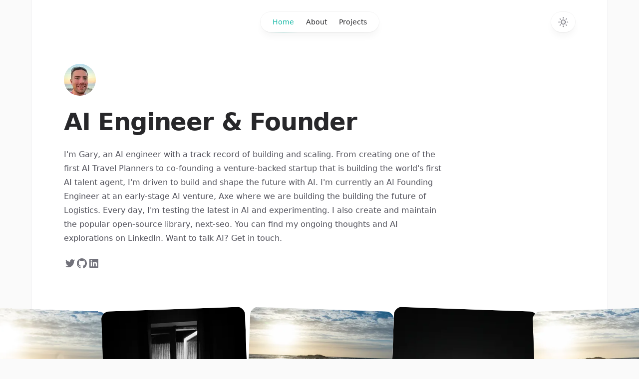

--- FILE ---
content_type: text/html; charset=utf-8
request_url: https://www.garymeehan.ie/
body_size: 6945
content:
<!DOCTYPE html><html class="h-full antialiased" lang="en"><head><meta charSet="utf-8"/><meta name="viewport" content="width=device-width"/><link rel="preload" as="image" imageSrcSet="/_next/image?url=%2F_next%2Fstatic%2Fmedia%2Favatar.0e1fdca0.jpg&amp;w=16&amp;q=75 16w, /_next/image?url=%2F_next%2Fstatic%2Fmedia%2Favatar.0e1fdca0.jpg&amp;w=32&amp;q=75 32w, /_next/image?url=%2F_next%2Fstatic%2Fmedia%2Favatar.0e1fdca0.jpg&amp;w=48&amp;q=75 48w, /_next/image?url=%2F_next%2Fstatic%2Fmedia%2Favatar.0e1fdca0.jpg&amp;w=64&amp;q=75 64w, /_next/image?url=%2F_next%2Fstatic%2Fmedia%2Favatar.0e1fdca0.jpg&amp;w=96&amp;q=75 96w, /_next/image?url=%2F_next%2Fstatic%2Fmedia%2Favatar.0e1fdca0.jpg&amp;w=128&amp;q=75 128w, /_next/image?url=%2F_next%2Fstatic%2Fmedia%2Favatar.0e1fdca0.jpg&amp;w=256&amp;q=75 256w, /_next/image?url=%2F_next%2Fstatic%2Fmedia%2Favatar.0e1fdca0.jpg&amp;w=384&amp;q=75 384w, /_next/image?url=%2F_next%2Fstatic%2Fmedia%2Favatar.0e1fdca0.jpg&amp;w=640&amp;q=75 640w, /_next/image?url=%2F_next%2Fstatic%2Fmedia%2Favatar.0e1fdca0.jpg&amp;w=750&amp;q=75 750w, /_next/image?url=%2F_next%2Fstatic%2Fmedia%2Favatar.0e1fdca0.jpg&amp;w=828&amp;q=75 828w, /_next/image?url=%2F_next%2Fstatic%2Fmedia%2Favatar.0e1fdca0.jpg&amp;w=1080&amp;q=75 1080w, /_next/image?url=%2F_next%2Fstatic%2Fmedia%2Favatar.0e1fdca0.jpg&amp;w=1200&amp;q=75 1200w, /_next/image?url=%2F_next%2Fstatic%2Fmedia%2Favatar.0e1fdca0.jpg&amp;w=1920&amp;q=75 1920w, /_next/image?url=%2F_next%2Fstatic%2Fmedia%2Favatar.0e1fdca0.jpg&amp;w=2048&amp;q=75 2048w, /_next/image?url=%2F_next%2Fstatic%2Fmedia%2Favatar.0e1fdca0.jpg&amp;w=3840&amp;q=75 3840w" imageSizes="4rem"/><title>AI Engineer &amp; Founder</title><meta name="description" content="I&#x27;m Gary, an AI engineer with a track record of building and scaling. From creating one of the first AI Travel Planners to co-founding a venture-backed startup that is building the world&#x27;s first AI talent agent, I&#x27;m driven to build and shape the future with AI. I&#x27;m currently an AI Founding Engineer at an early-stage AI venture. Every day, I&#x27;m testing the latest in AI and experimenting. I also create and maintain the popular open-source library, next-seo. You can find my ongoing thoughts and AI explorations on LinkedIn. Want to talk AI? Get in touch."/><meta name="twitter:card" content="summary_large_image"/><meta name="twitter:site" content="@garmeeh"/><meta name="twitter:creator" content="@garmeeh"/><meta property="og:title" content="AI Engineer &amp; Founder"/><meta name="twitter:title" content="AI Engineer &amp; Founder"/><meta name="twitter:description" content="I&#x27;m Gary, an AI engineer with a track record of building and scaling. From creating one of the first AI Travel Planners to co-founding a venture-backed startup that is building the world&#x27;s first AI talent agent, I&#x27;m driven to build and shape the future with AI. I&#x27;m currently an AI Founding Engineer at an early-stage AI venture. Every day, I&#x27;m testing the latest in AI and experimenting. I also create and maintain the popular open-source library, next-seo. You can find my ongoing thoughts and AI explorations on LinkedIn. Want to talk AI? Get in touch."/><meta property="og:description" content="I&#x27;m Gary, an AI engineer with a track record of building and scaling. From creating one of the first AI Travel Planners to co-founding a venture-backed startup that is building the world&#x27;s first AI talent agent, I&#x27;m driven to build and shape the future with AI. I&#x27;m currently an AI Founding Engineer at an early-stage AI venture. Every day, I&#x27;m testing the latest in AI and experimenting. I also create and maintain the popular open-source library, next-seo. You can find my ongoing thoughts and AI explorations on LinkedIn. Want to talk AI? Get in touch."/><meta name="image" content="https://www.garymeehan.ie/og/main.jpg"/><meta property="og:image" content="https://www.garymeehan.ie/og/main.jpg"/><meta name="twitter:image" content="https://www.garymeehan.ie/og/main.jpg"/><meta property="og:image:height" content="2400"/><meta property="og:image:width" content="1256"/><meta property="og:image:alt" content="Contains text: Gary Meehan with domain garymeehan.ie along with image of Gary. Also mentions Frontend, SEO, AI &amp; web3"/><meta property="og:url" content="https://www.garymeehan.ie"/><meta property="og:site_name" content="Gary Meehan"/><meta name="next-head-count" content="20"/><script async="" src="https://www.googletagmanager.com/gtag/js?id=UA-115847362-1"></script><script>
  let darkModeMediaQuery = window.matchMedia('(prefers-color-scheme: dark)')

  updateMode()
  darkModeMediaQuery.addEventListener('change', updateModeWithoutTransitions)
  window.addEventListener('storage', updateModeWithoutTransitions)

  function updateMode() {
    let isSystemDarkMode = darkModeMediaQuery.matches
    let isDarkMode = window.localStorage.isDarkMode === 'true' || (!('isDarkMode' in window.localStorage) && isSystemDarkMode)

    if (isDarkMode) {
      document.documentElement.classList.add('dark')
    } else {
      document.documentElement.classList.remove('dark')
    }

    if (isDarkMode === isSystemDarkMode) {
      delete window.localStorage.isDarkMode
    }
  }

  function disableTransitionsTemporarily() {
    document.documentElement.classList.add('[&_*]:!transition-none')
    window.setTimeout(() => {
      document.documentElement.classList.remove('[&_*]:!transition-none')
    }, 0)
  }

  function updateModeWithoutTransitions() {
    disableTransitionsTemporarily()
    updateMode()
  }
</script><script>
  window.dataLayer = window.dataLayer || [];
  function gtag(){dataLayer.push(arguments);}
  gtag('js', new Date());
  gtag('config', 'UA-115847362-1');
</script><link rel="alternate" type="application/rss+xml" href="https://www.garymeehan.ie/rss/feed.xml"/><link rel="alternate" type="application/feed+json" href="https://www.garymeehan.ie/rss/feed.json"/><meta name="google-site-verification" content="UH2HXFGGCEztmstqz84FohMH0qn9CDXiochrD7BfPN8"/><link rel="preload" href="/_next/static/css/83307a9cf596fb99.css" as="style"/><link rel="stylesheet" href="/_next/static/css/83307a9cf596fb99.css" data-n-g=""/><noscript data-n-css=""></noscript><script defer="" nomodule="" src="/_next/static/chunks/polyfills-c67a75d1b6f99dc8.js"></script><script src="/_next/static/chunks/webpack-b8f8d6679aaa5f42.js" defer=""></script><script src="/_next/static/chunks/framework-7751730b10fa0f74.js" defer=""></script><script src="/_next/static/chunks/main-c4e619bcd4998019.js" defer=""></script><script src="/_next/static/chunks/pages/_app-a89100cc95d97a4d.js" defer=""></script><script src="/_next/static/chunks/959-e5fd5a3660fae01b.js" defer=""></script><script src="/_next/static/chunks/pages/index-1b0bb47e8bdbe94b.js" defer=""></script><script src="/_next/static/xIKrR4zZiKnyvETET_v9Q/_buildManifest.js" defer=""></script><script src="/_next/static/xIKrR4zZiKnyvETET_v9Q/_ssgManifest.js" defer=""></script></head><body class="flex h-full flex-col bg-zinc-50 dark:bg-black"><div id="__next"><div class="fixed inset-0 flex justify-center sm:px-8"><div class="flex w-full max-w-7xl lg:px-8"><div class="w-full bg-white ring-1 ring-zinc-100 dark:bg-zinc-900 dark:ring-zinc-300/20"></div></div></div><div class="relative"><header class="pointer-events-none relative z-50 flex flex-col" style="height:var(--header-height);margin-bottom:var(--header-mb)"><div class="order-last mt-[calc(theme(spacing.16)-theme(spacing.3))]"></div><div class="sm:px-8 top-0 order-last -mb-3 pt-3" style="position:var(--header-position)"><div class="mx-auto max-w-7xl lg:px-8"><div class="relative px-4 sm:px-8 lg:px-12"><div class="mx-auto max-w-2xl lg:max-w-5xl"><div class="top-[var(--avatar-top,theme(spacing.3))] w-full" style="position:var(--header-inner-position)"><div class="relative"><div class="absolute left-0 top-3 origin-left transition-opacity h-10 w-10 rounded-full bg-white/90 p-0.5 shadow-lg shadow-zinc-800/5 ring-1 ring-zinc-900/5 backdrop-blur dark:bg-zinc-800/90 dark:ring-white/10" style="opacity:var(--avatar-border-opacity, 0);transform:var(--avatar-border-transform)"></div><a aria-label="Home" class="block h-16 w-16 origin-left pointer-events-auto" style="transform:var(--avatar-image-transform)" href="/"><img alt="" sizes="4rem" srcSet="/_next/image?url=%2F_next%2Fstatic%2Fmedia%2Favatar.0e1fdca0.jpg&amp;w=16&amp;q=75 16w, /_next/image?url=%2F_next%2Fstatic%2Fmedia%2Favatar.0e1fdca0.jpg&amp;w=32&amp;q=75 32w, /_next/image?url=%2F_next%2Fstatic%2Fmedia%2Favatar.0e1fdca0.jpg&amp;w=48&amp;q=75 48w, /_next/image?url=%2F_next%2Fstatic%2Fmedia%2Favatar.0e1fdca0.jpg&amp;w=64&amp;q=75 64w, /_next/image?url=%2F_next%2Fstatic%2Fmedia%2Favatar.0e1fdca0.jpg&amp;w=96&amp;q=75 96w, /_next/image?url=%2F_next%2Fstatic%2Fmedia%2Favatar.0e1fdca0.jpg&amp;w=128&amp;q=75 128w, /_next/image?url=%2F_next%2Fstatic%2Fmedia%2Favatar.0e1fdca0.jpg&amp;w=256&amp;q=75 256w, /_next/image?url=%2F_next%2Fstatic%2Fmedia%2Favatar.0e1fdca0.jpg&amp;w=384&amp;q=75 384w, /_next/image?url=%2F_next%2Fstatic%2Fmedia%2Favatar.0e1fdca0.jpg&amp;w=640&amp;q=75 640w, /_next/image?url=%2F_next%2Fstatic%2Fmedia%2Favatar.0e1fdca0.jpg&amp;w=750&amp;q=75 750w, /_next/image?url=%2F_next%2Fstatic%2Fmedia%2Favatar.0e1fdca0.jpg&amp;w=828&amp;q=75 828w, /_next/image?url=%2F_next%2Fstatic%2Fmedia%2Favatar.0e1fdca0.jpg&amp;w=1080&amp;q=75 1080w, /_next/image?url=%2F_next%2Fstatic%2Fmedia%2Favatar.0e1fdca0.jpg&amp;w=1200&amp;q=75 1200w, /_next/image?url=%2F_next%2Fstatic%2Fmedia%2Favatar.0e1fdca0.jpg&amp;w=1920&amp;q=75 1920w, /_next/image?url=%2F_next%2Fstatic%2Fmedia%2Favatar.0e1fdca0.jpg&amp;w=2048&amp;q=75 2048w, /_next/image?url=%2F_next%2Fstatic%2Fmedia%2Favatar.0e1fdca0.jpg&amp;w=3840&amp;q=75 3840w" src="/_next/image?url=%2F_next%2Fstatic%2Fmedia%2Favatar.0e1fdca0.jpg&amp;w=3840&amp;q=75" width="1024" height="1024" decoding="async" data-nimg="future" class="rounded-full bg-zinc-100 object-cover dark:bg-zinc-800 h-16 w-16" style="color:transparent"/></a></div></div></div></div></div></div><div class="top-0 z-10 h-16 pt-6" style="position:var(--header-position)"><div class="sm:px-8 top-[var(--header-top,theme(spacing.6))] w-full" style="position:var(--header-inner-position)"><div class="mx-auto max-w-7xl lg:px-8"><div class="relative px-4 sm:px-8 lg:px-12"><div class="mx-auto max-w-2xl lg:max-w-5xl"><div class="relative flex gap-4"><div class="flex flex-1"></div><div class="flex-2 flex justify-end md:justify-center"><div class="pointer-events-auto md:hidden" data-headlessui-state=""><button class="group flex items-center rounded-full bg-white/90 px-4 py-2 text-sm font-medium text-zinc-800 shadow-lg shadow-zinc-800/5 ring-1 ring-zinc-900/5 backdrop-blur dark:bg-zinc-800/90 dark:text-zinc-200 dark:ring-white/10 dark:hover:ring-white/20" id="headlessui-popover-button-:Rqb6:" type="button" aria-expanded="false" data-headlessui-state="">Menu<svg viewBox="0 0 8 6" aria-hidden="true" class="ml-3 h-auto w-2 stroke-zinc-500 group-hover:stroke-zinc-700 dark:group-hover:stroke-zinc-400"><path d="M1.75 1.75 4 4.25l2.25-2.5" fill="none" stroke-width="1.5" stroke-linecap="round" stroke-linejoin="round"></path></svg></button></div><nav class="pointer-events-auto hidden md:block"><ul class="flex rounded-full bg-white/90 px-3 text-sm font-medium text-zinc-800 shadow-lg shadow-zinc-800/5 ring-1 ring-zinc-900/5 backdrop-blur dark:bg-zinc-800/90 dark:text-zinc-200 dark:ring-white/10"><li><a class="relative block px-3 py-2 transition text-teal-500 dark:text-teal-400" href="/">Home<span class="absolute inset-x-1 -bottom-px h-px bg-gradient-to-r from-teal-500/0 via-teal-500/40 to-teal-500/0 dark:from-teal-400/0 dark:via-teal-400/40 dark:to-teal-400/0"></span></a></li><li><a class="relative block px-3 py-2 transition hover:text-teal-500 dark:hover:text-teal-400" href="/about">About</a></li><li><a class="relative block px-3 py-2 transition hover:text-teal-500 dark:hover:text-teal-400" href="/projects">Projects</a></li></ul></nav></div><div class="flex justify-end md:flex-1"><div class="pointer-events-auto"><button type="button" aria-label="Toggle dark mode" class="group rounded-full bg-white/90 px-3 py-2 shadow-lg shadow-zinc-800/5 ring-1 ring-zinc-900/5 backdrop-blur transition dark:bg-zinc-800/90 dark:ring-white/10 dark:hover:ring-white/20"><svg viewBox="0 0 24 24" stroke-width="1.5" stroke-linecap="round" stroke-linejoin="round" aria-hidden="true" class="h-6 w-6 fill-zinc-100 stroke-zinc-500 transition group-hover:fill-zinc-200 group-hover:stroke-zinc-700 dark:hidden [@media(prefers-color-scheme:dark)]:fill-teal-50 [@media(prefers-color-scheme:dark)]:stroke-teal-500 [@media(prefers-color-scheme:dark)]:group-hover:fill-teal-50 [@media(prefers-color-scheme:dark)]:group-hover:stroke-teal-600"><path d="M8 12.25A4.25 4.25 0 0 1 12.25 8v0a4.25 4.25 0 0 1 4.25 4.25v0a4.25 4.25 0 0 1-4.25 4.25v0A4.25 4.25 0 0 1 8 12.25v0Z"></path><path d="M12.25 3v1.5M21.5 12.25H20M18.791 18.791l-1.06-1.06M18.791 5.709l-1.06 1.06M12.25 20v1.5M4.5 12.25H3M6.77 6.77 5.709 5.709M6.77 17.73l-1.061 1.061" fill="none"></path></svg><svg viewBox="0 0 24 24" aria-hidden="true" class="hidden h-6 w-6 fill-zinc-700 stroke-zinc-500 transition dark:block [@media(prefers-color-scheme:dark)]:group-hover:stroke-zinc-400 [@media_not_(prefers-color-scheme:dark)]:fill-teal-400/10 [@media_not_(prefers-color-scheme:dark)]:stroke-teal-500"><path d="M17.25 16.22a6.937 6.937 0 0 1-9.47-9.47 7.451 7.451 0 1 0 9.47 9.47ZM12.75 7C17 7 17 2.75 17 2.75S17 7 21.25 7C17 7 17 11.25 17 11.25S17 7 12.75 7Z" stroke-width="1.5" stroke-linecap="round" stroke-linejoin="round"></path></svg></button></div></div></div></div></div></div></div></div></header><div style="height:var(--content-offset)"></div><main><div class="sm:px-8 mt-9"><div class="mx-auto max-w-7xl lg:px-8"><div class="relative px-4 sm:px-8 lg:px-12"><div class="mx-auto max-w-2xl lg:max-w-5xl"><div class="max-w-3xl"><h1 class="text-4xl font-bold tracking-tight text-zinc-800 dark:text-zinc-100 sm:text-5xl">AI Engineer &amp; Founder</h1><p class="mt-6 text-base text-zinc-600 dark:text-zinc-400">I&#x27;m Gary, an AI engineer with a track record of building and scaling. From creating one of the first AI Travel Planners to co-founding a venture-backed startup that is building the world&#x27;s first AI talent agent, I&#x27;m driven to build and shape the future with AI. I&#x27;m currently an AI Founding Engineer at an early-stage AI venture, Axe where we are building the building the future of Logistics. Every day, I&#x27;m testing the latest in AI and experimenting. I also create and maintain the popular open-source library, next-seo. You can find my ongoing thoughts and AI explorations on LinkedIn. Want to talk AI? Get in touch.</p><div class="mt-6 flex gap-6"><a class="group -m-1 p-1" aria-label="Follow on Twitter" href="https://twitter.com/garmeeh"><svg viewBox="0 0 24 24" aria-hidden="true" class="h-6 w-6 fill-zinc-500 transition group-hover:fill-zinc-600 dark:fill-zinc-400 dark:group-hover:fill-zinc-300"><path d="M20.055 7.983c.011.174.011.347.011.523 0 5.338-3.92 11.494-11.09 11.494v-.003A10.755 10.755 0 0 1 3 18.186c.308.038.618.057.928.058a7.655 7.655 0 0 0 4.841-1.733c-1.668-.032-3.13-1.16-3.642-2.805a3.753 3.753 0 0 0 1.76-.07C5.07 13.256 3.76 11.6 3.76 9.676v-.05a3.77 3.77 0 0 0 1.77.505C3.816 8.945 3.288 6.583 4.322 4.737c1.98 2.524 4.9 4.058 8.034 4.22a4.137 4.137 0 0 1 1.128-3.86A3.807 3.807 0 0 1 19 5.274a7.657 7.657 0 0 0 2.475-.98c-.29.934-.9 1.729-1.713 2.233A7.54 7.54 0 0 0 22 5.89a8.084 8.084 0 0 1-1.945 2.093Z"></path></svg></a><a class="group -m-1 p-1" aria-label="Follow on GitHub" href="https://github.com/garmeeh"><svg viewBox="0 0 24 24" aria-hidden="true" class="h-6 w-6 fill-zinc-500 transition group-hover:fill-zinc-600 dark:fill-zinc-400 dark:group-hover:fill-zinc-300"><path fill-rule="evenodd" clip-rule="evenodd" d="M12 2C6.475 2 2 6.588 2 12.253c0 4.537 2.862 8.369 6.838 9.727.5.09.687-.218.687-.487 0-.243-.013-1.05-.013-1.91C7 20.059 6.35 18.957 6.15 18.38c-.113-.295-.6-1.205-1.025-1.448-.35-.192-.85-.667-.013-.68.788-.012 1.35.744 1.538 1.051.9 1.551 2.338 1.116 2.912.846.088-.666.35-1.115.638-1.371-2.225-.256-4.55-1.14-4.55-5.062 0-1.115.387-2.038 1.025-2.756-.1-.256-.45-1.307.1-2.717 0 0 .837-.269 2.75 1.051.8-.23 1.65-.346 2.5-.346.85 0 1.7.115 2.5.346 1.912-1.333 2.75-1.05 2.75-1.05.55 1.409.2 2.46.1 2.716.637.718 1.025 1.628 1.025 2.756 0 3.934-2.337 4.806-4.562 5.062.362.32.675.936.675 1.897 0 1.371-.013 2.473-.013 2.82 0 .268.188.589.688.486a10.039 10.039 0 0 0 4.932-3.74A10.447 10.447 0 0 0 22 12.253C22 6.588 17.525 2 12 2Z"></path></svg></a><a class="group -m-1 p-1" aria-label="Follow on LinkedIn" href="https://www.linkedin.com/in/gary-meehan-a5948747/"><svg viewBox="0 0 24 24" class="h-6 w-6 fill-zinc-500 transition group-hover:fill-zinc-600 dark:fill-zinc-400 dark:group-hover:fill-zinc-300"><path d="M18.335 18.339H15.67v-4.177c0-.996-.02-2.278-1.39-2.278-1.389 0-1.601 1.084-1.601 2.205v4.25h-2.666V9.75h2.56v1.17h.035c.358-.674 1.228-1.387 2.528-1.387 2.7 0 3.2 1.778 3.2 4.091v4.715zM7.003 8.575a1.546 1.546 0 01-1.548-1.549 1.548 1.548 0 111.547 1.549zm1.336 9.764H5.666V9.75H8.34v8.589zM19.67 3H4.329C3.593 3 3 3.58 3 4.297v15.406C3 20.42 3.594 21 4.328 21h15.338C20.4 21 21 20.42 21 19.703V4.297C21 3.58 20.4 3 19.666 3h.003z"></path></svg></a></div></div></div></div></div></div><div class="mt-16 sm:mt-20"><div class="-my-4 flex justify-center gap-5 overflow-hidden py-4 sm:gap-8"><div class="relative aspect-[9/10] w-44 flex-none overflow-hidden rounded-xl bg-zinc-100 dark:bg-zinc-800 sm:w-72 sm:rounded-2xl rotate-2"><span style="box-sizing:border-box;display:block;overflow:hidden;width:initial;height:initial;background:none;opacity:1;border:0;margin:0;padding:0;position:relative"><span style="box-sizing:border-box;display:block;width:initial;height:initial;background:none;opacity:1;border:0;margin:0;padding:0;padding-top:110.40268456375838%"></span><img alt="" src="[data-uri]" decoding="async" data-nimg="responsive" class="absolute inset-0 h-full w-full object-cover" style="position:absolute;top:0;left:0;bottom:0;right:0;box-sizing:border-box;padding:0;border:none;margin:auto;display:block;width:0;height:0;min-width:100%;max-width:100%;min-height:100%;max-height:100%"/><noscript><img alt="" sizes="(min-width: 640px) 18rem, 11rem" srcSet="/_next/image?url=%2F_next%2Fstatic%2Fmedia%2Fwalkway.4564c3bd.jpg&amp;w=16&amp;q=75 16w, /_next/image?url=%2F_next%2Fstatic%2Fmedia%2Fwalkway.4564c3bd.jpg&amp;w=32&amp;q=75 32w, /_next/image?url=%2F_next%2Fstatic%2Fmedia%2Fwalkway.4564c3bd.jpg&amp;w=48&amp;q=75 48w, /_next/image?url=%2F_next%2Fstatic%2Fmedia%2Fwalkway.4564c3bd.jpg&amp;w=64&amp;q=75 64w, /_next/image?url=%2F_next%2Fstatic%2Fmedia%2Fwalkway.4564c3bd.jpg&amp;w=96&amp;q=75 96w, /_next/image?url=%2F_next%2Fstatic%2Fmedia%2Fwalkway.4564c3bd.jpg&amp;w=128&amp;q=75 128w, /_next/image?url=%2F_next%2Fstatic%2Fmedia%2Fwalkway.4564c3bd.jpg&amp;w=256&amp;q=75 256w, /_next/image?url=%2F_next%2Fstatic%2Fmedia%2Fwalkway.4564c3bd.jpg&amp;w=384&amp;q=75 384w, /_next/image?url=%2F_next%2Fstatic%2Fmedia%2Fwalkway.4564c3bd.jpg&amp;w=640&amp;q=75 640w, /_next/image?url=%2F_next%2Fstatic%2Fmedia%2Fwalkway.4564c3bd.jpg&amp;w=750&amp;q=75 750w, /_next/image?url=%2F_next%2Fstatic%2Fmedia%2Fwalkway.4564c3bd.jpg&amp;w=828&amp;q=75 828w, /_next/image?url=%2F_next%2Fstatic%2Fmedia%2Fwalkway.4564c3bd.jpg&amp;w=1080&amp;q=75 1080w, /_next/image?url=%2F_next%2Fstatic%2Fmedia%2Fwalkway.4564c3bd.jpg&amp;w=1200&amp;q=75 1200w, /_next/image?url=%2F_next%2Fstatic%2Fmedia%2Fwalkway.4564c3bd.jpg&amp;w=1920&amp;q=75 1920w, /_next/image?url=%2F_next%2Fstatic%2Fmedia%2Fwalkway.4564c3bd.jpg&amp;w=2048&amp;q=75 2048w, /_next/image?url=%2F_next%2Fstatic%2Fmedia%2Fwalkway.4564c3bd.jpg&amp;w=3840&amp;q=75 3840w" src="/_next/image?url=%2F_next%2Fstatic%2Fmedia%2Fwalkway.4564c3bd.jpg&amp;w=3840&amp;q=75" decoding="async" data-nimg="responsive" style="position:absolute;top:0;left:0;bottom:0;right:0;box-sizing:border-box;padding:0;border:none;margin:auto;display:block;width:0;height:0;min-width:100%;max-width:100%;min-height:100%;max-height:100%" class="absolute inset-0 h-full w-full object-cover" loading="lazy"/></noscript></span></div><div class="relative aspect-[9/10] w-44 flex-none overflow-hidden rounded-xl bg-zinc-100 dark:bg-zinc-800 sm:w-72 sm:rounded-2xl -rotate-2"><span style="box-sizing:border-box;display:block;overflow:hidden;width:initial;height:initial;background:none;opacity:1;border:0;margin:0;padding:0;position:relative"><span style="box-sizing:border-box;display:block;width:initial;height:initial;background:none;opacity:1;border:0;margin:0;padding:0;padding-top:110.40268456375838%"></span><img alt="" src="[data-uri]" decoding="async" data-nimg="responsive" class="absolute inset-0 h-full w-full object-cover" style="position:absolute;top:0;left:0;bottom:0;right:0;box-sizing:border-box;padding:0;border:none;margin:auto;display:block;width:0;height:0;min-width:100%;max-width:100%;min-height:100%;max-height:100%"/><noscript><img alt="" sizes="(min-width: 640px) 18rem, 11rem" srcSet="/_next/image?url=%2F_next%2Fstatic%2Fmedia%2Fwatcher.8d8c04dd.jpg&amp;w=16&amp;q=75 16w, /_next/image?url=%2F_next%2Fstatic%2Fmedia%2Fwatcher.8d8c04dd.jpg&amp;w=32&amp;q=75 32w, /_next/image?url=%2F_next%2Fstatic%2Fmedia%2Fwatcher.8d8c04dd.jpg&amp;w=48&amp;q=75 48w, /_next/image?url=%2F_next%2Fstatic%2Fmedia%2Fwatcher.8d8c04dd.jpg&amp;w=64&amp;q=75 64w, /_next/image?url=%2F_next%2Fstatic%2Fmedia%2Fwatcher.8d8c04dd.jpg&amp;w=96&amp;q=75 96w, /_next/image?url=%2F_next%2Fstatic%2Fmedia%2Fwatcher.8d8c04dd.jpg&amp;w=128&amp;q=75 128w, /_next/image?url=%2F_next%2Fstatic%2Fmedia%2Fwatcher.8d8c04dd.jpg&amp;w=256&amp;q=75 256w, /_next/image?url=%2F_next%2Fstatic%2Fmedia%2Fwatcher.8d8c04dd.jpg&amp;w=384&amp;q=75 384w, /_next/image?url=%2F_next%2Fstatic%2Fmedia%2Fwatcher.8d8c04dd.jpg&amp;w=640&amp;q=75 640w, /_next/image?url=%2F_next%2Fstatic%2Fmedia%2Fwatcher.8d8c04dd.jpg&amp;w=750&amp;q=75 750w, /_next/image?url=%2F_next%2Fstatic%2Fmedia%2Fwatcher.8d8c04dd.jpg&amp;w=828&amp;q=75 828w, /_next/image?url=%2F_next%2Fstatic%2Fmedia%2Fwatcher.8d8c04dd.jpg&amp;w=1080&amp;q=75 1080w, /_next/image?url=%2F_next%2Fstatic%2Fmedia%2Fwatcher.8d8c04dd.jpg&amp;w=1200&amp;q=75 1200w, /_next/image?url=%2F_next%2Fstatic%2Fmedia%2Fwatcher.8d8c04dd.jpg&amp;w=1920&amp;q=75 1920w, /_next/image?url=%2F_next%2Fstatic%2Fmedia%2Fwatcher.8d8c04dd.jpg&amp;w=2048&amp;q=75 2048w, /_next/image?url=%2F_next%2Fstatic%2Fmedia%2Fwatcher.8d8c04dd.jpg&amp;w=3840&amp;q=75 3840w" src="/_next/image?url=%2F_next%2Fstatic%2Fmedia%2Fwatcher.8d8c04dd.jpg&amp;w=3840&amp;q=75" decoding="async" data-nimg="responsive" style="position:absolute;top:0;left:0;bottom:0;right:0;box-sizing:border-box;padding:0;border:none;margin:auto;display:block;width:0;height:0;min-width:100%;max-width:100%;min-height:100%;max-height:100%" class="absolute inset-0 h-full w-full object-cover" loading="lazy"/></noscript></span></div><div class="relative aspect-[9/10] w-44 flex-none overflow-hidden rounded-xl bg-zinc-100 dark:bg-zinc-800 sm:w-72 sm:rounded-2xl rotate-2"><span style="box-sizing:border-box;display:block;overflow:hidden;width:initial;height:initial;background:none;opacity:1;border:0;margin:0;padding:0;position:relative"><span style="box-sizing:border-box;display:block;width:initial;height:initial;background:none;opacity:1;border:0;margin:0;padding:0;padding-top:110.40268456375838%"></span><img alt="" src="[data-uri]" decoding="async" data-nimg="responsive" class="absolute inset-0 h-full w-full object-cover" style="position:absolute;top:0;left:0;bottom:0;right:0;box-sizing:border-box;padding:0;border:none;margin:auto;display:block;width:0;height:0;min-width:100%;max-width:100%;min-height:100%;max-height:100%"/><noscript><img alt="" sizes="(min-width: 640px) 18rem, 11rem" srcSet="/_next/image?url=%2F_next%2Fstatic%2Fmedia%2Fwalkway-skye.fe8b8e2d.jpg&amp;w=16&amp;q=75 16w, /_next/image?url=%2F_next%2Fstatic%2Fmedia%2Fwalkway-skye.fe8b8e2d.jpg&amp;w=32&amp;q=75 32w, /_next/image?url=%2F_next%2Fstatic%2Fmedia%2Fwalkway-skye.fe8b8e2d.jpg&amp;w=48&amp;q=75 48w, /_next/image?url=%2F_next%2Fstatic%2Fmedia%2Fwalkway-skye.fe8b8e2d.jpg&amp;w=64&amp;q=75 64w, /_next/image?url=%2F_next%2Fstatic%2Fmedia%2Fwalkway-skye.fe8b8e2d.jpg&amp;w=96&amp;q=75 96w, /_next/image?url=%2F_next%2Fstatic%2Fmedia%2Fwalkway-skye.fe8b8e2d.jpg&amp;w=128&amp;q=75 128w, /_next/image?url=%2F_next%2Fstatic%2Fmedia%2Fwalkway-skye.fe8b8e2d.jpg&amp;w=256&amp;q=75 256w, /_next/image?url=%2F_next%2Fstatic%2Fmedia%2Fwalkway-skye.fe8b8e2d.jpg&amp;w=384&amp;q=75 384w, /_next/image?url=%2F_next%2Fstatic%2Fmedia%2Fwalkway-skye.fe8b8e2d.jpg&amp;w=640&amp;q=75 640w, /_next/image?url=%2F_next%2Fstatic%2Fmedia%2Fwalkway-skye.fe8b8e2d.jpg&amp;w=750&amp;q=75 750w, /_next/image?url=%2F_next%2Fstatic%2Fmedia%2Fwalkway-skye.fe8b8e2d.jpg&amp;w=828&amp;q=75 828w, /_next/image?url=%2F_next%2Fstatic%2Fmedia%2Fwalkway-skye.fe8b8e2d.jpg&amp;w=1080&amp;q=75 1080w, /_next/image?url=%2F_next%2Fstatic%2Fmedia%2Fwalkway-skye.fe8b8e2d.jpg&amp;w=1200&amp;q=75 1200w, /_next/image?url=%2F_next%2Fstatic%2Fmedia%2Fwalkway-skye.fe8b8e2d.jpg&amp;w=1920&amp;q=75 1920w, /_next/image?url=%2F_next%2Fstatic%2Fmedia%2Fwalkway-skye.fe8b8e2d.jpg&amp;w=2048&amp;q=75 2048w, /_next/image?url=%2F_next%2Fstatic%2Fmedia%2Fwalkway-skye.fe8b8e2d.jpg&amp;w=3840&amp;q=75 3840w" src="/_next/image?url=%2F_next%2Fstatic%2Fmedia%2Fwalkway-skye.fe8b8e2d.jpg&amp;w=3840&amp;q=75" decoding="async" data-nimg="responsive" style="position:absolute;top:0;left:0;bottom:0;right:0;box-sizing:border-box;padding:0;border:none;margin:auto;display:block;width:0;height:0;min-width:100%;max-width:100%;min-height:100%;max-height:100%" class="absolute inset-0 h-full w-full object-cover" loading="lazy"/></noscript></span></div><div class="relative aspect-[9/10] w-44 flex-none overflow-hidden rounded-xl bg-zinc-100 dark:bg-zinc-800 sm:w-72 sm:rounded-2xl rotate-2"><span style="box-sizing:border-box;display:block;overflow:hidden;width:initial;height:initial;background:none;opacity:1;border:0;margin:0;padding:0;position:relative"><span style="box-sizing:border-box;display:block;width:initial;height:initial;background:none;opacity:1;border:0;margin:0;padding:0;padding-top:110.40268456375838%"></span><img alt="" src="[data-uri]" decoding="async" data-nimg="responsive" class="absolute inset-0 h-full w-full object-cover" style="position:absolute;top:0;left:0;bottom:0;right:0;box-sizing:border-box;padding:0;border:none;margin:auto;display:block;width:0;height:0;min-width:100%;max-width:100%;min-height:100%;max-height:100%"/><noscript><img alt="" sizes="(min-width: 640px) 18rem, 11rem" srcSet="/_next/image?url=%2F_next%2Fstatic%2Fmedia%2Fmoon-fishing.b10a47dc.jpg&amp;w=16&amp;q=75 16w, /_next/image?url=%2F_next%2Fstatic%2Fmedia%2Fmoon-fishing.b10a47dc.jpg&amp;w=32&amp;q=75 32w, /_next/image?url=%2F_next%2Fstatic%2Fmedia%2Fmoon-fishing.b10a47dc.jpg&amp;w=48&amp;q=75 48w, /_next/image?url=%2F_next%2Fstatic%2Fmedia%2Fmoon-fishing.b10a47dc.jpg&amp;w=64&amp;q=75 64w, /_next/image?url=%2F_next%2Fstatic%2Fmedia%2Fmoon-fishing.b10a47dc.jpg&amp;w=96&amp;q=75 96w, /_next/image?url=%2F_next%2Fstatic%2Fmedia%2Fmoon-fishing.b10a47dc.jpg&amp;w=128&amp;q=75 128w, /_next/image?url=%2F_next%2Fstatic%2Fmedia%2Fmoon-fishing.b10a47dc.jpg&amp;w=256&amp;q=75 256w, /_next/image?url=%2F_next%2Fstatic%2Fmedia%2Fmoon-fishing.b10a47dc.jpg&amp;w=384&amp;q=75 384w, /_next/image?url=%2F_next%2Fstatic%2Fmedia%2Fmoon-fishing.b10a47dc.jpg&amp;w=640&amp;q=75 640w, /_next/image?url=%2F_next%2Fstatic%2Fmedia%2Fmoon-fishing.b10a47dc.jpg&amp;w=750&amp;q=75 750w, /_next/image?url=%2F_next%2Fstatic%2Fmedia%2Fmoon-fishing.b10a47dc.jpg&amp;w=828&amp;q=75 828w, /_next/image?url=%2F_next%2Fstatic%2Fmedia%2Fmoon-fishing.b10a47dc.jpg&amp;w=1080&amp;q=75 1080w, /_next/image?url=%2F_next%2Fstatic%2Fmedia%2Fmoon-fishing.b10a47dc.jpg&amp;w=1200&amp;q=75 1200w, /_next/image?url=%2F_next%2Fstatic%2Fmedia%2Fmoon-fishing.b10a47dc.jpg&amp;w=1920&amp;q=75 1920w, /_next/image?url=%2F_next%2Fstatic%2Fmedia%2Fmoon-fishing.b10a47dc.jpg&amp;w=2048&amp;q=75 2048w, /_next/image?url=%2F_next%2Fstatic%2Fmedia%2Fmoon-fishing.b10a47dc.jpg&amp;w=3840&amp;q=75 3840w" src="/_next/image?url=%2F_next%2Fstatic%2Fmedia%2Fmoon-fishing.b10a47dc.jpg&amp;w=3840&amp;q=75" decoding="async" data-nimg="responsive" style="position:absolute;top:0;left:0;bottom:0;right:0;box-sizing:border-box;padding:0;border:none;margin:auto;display:block;width:0;height:0;min-width:100%;max-width:100%;min-height:100%;max-height:100%" class="absolute inset-0 h-full w-full object-cover" loading="lazy"/></noscript></span></div><div class="relative aspect-[9/10] w-44 flex-none overflow-hidden rounded-xl bg-zinc-100 dark:bg-zinc-800 sm:w-72 sm:rounded-2xl -rotate-2"><span style="box-sizing:border-box;display:block;overflow:hidden;width:initial;height:initial;background:none;opacity:1;border:0;margin:0;padding:0;position:relative"><span style="box-sizing:border-box;display:block;width:initial;height:initial;background:none;opacity:1;border:0;margin:0;padding:0;padding-top:110.40268456375838%"></span><img alt="" src="[data-uri]" decoding="async" data-nimg="responsive" class="absolute inset-0 h-full w-full object-cover" style="position:absolute;top:0;left:0;bottom:0;right:0;box-sizing:border-box;padding:0;border:none;margin:auto;display:block;width:0;height:0;min-width:100%;max-width:100%;min-height:100%;max-height:100%"/><noscript><img alt="" sizes="(min-width: 640px) 18rem, 11rem" srcSet="/_next/image?url=%2F_next%2Fstatic%2Fmedia%2Fwalkway-kali.b26ca22e.jpg&amp;w=16&amp;q=75 16w, /_next/image?url=%2F_next%2Fstatic%2Fmedia%2Fwalkway-kali.b26ca22e.jpg&amp;w=32&amp;q=75 32w, /_next/image?url=%2F_next%2Fstatic%2Fmedia%2Fwalkway-kali.b26ca22e.jpg&amp;w=48&amp;q=75 48w, /_next/image?url=%2F_next%2Fstatic%2Fmedia%2Fwalkway-kali.b26ca22e.jpg&amp;w=64&amp;q=75 64w, /_next/image?url=%2F_next%2Fstatic%2Fmedia%2Fwalkway-kali.b26ca22e.jpg&amp;w=96&amp;q=75 96w, /_next/image?url=%2F_next%2Fstatic%2Fmedia%2Fwalkway-kali.b26ca22e.jpg&amp;w=128&amp;q=75 128w, /_next/image?url=%2F_next%2Fstatic%2Fmedia%2Fwalkway-kali.b26ca22e.jpg&amp;w=256&amp;q=75 256w, /_next/image?url=%2F_next%2Fstatic%2Fmedia%2Fwalkway-kali.b26ca22e.jpg&amp;w=384&amp;q=75 384w, /_next/image?url=%2F_next%2Fstatic%2Fmedia%2Fwalkway-kali.b26ca22e.jpg&amp;w=640&amp;q=75 640w, /_next/image?url=%2F_next%2Fstatic%2Fmedia%2Fwalkway-kali.b26ca22e.jpg&amp;w=750&amp;q=75 750w, /_next/image?url=%2F_next%2Fstatic%2Fmedia%2Fwalkway-kali.b26ca22e.jpg&amp;w=828&amp;q=75 828w, /_next/image?url=%2F_next%2Fstatic%2Fmedia%2Fwalkway-kali.b26ca22e.jpg&amp;w=1080&amp;q=75 1080w, /_next/image?url=%2F_next%2Fstatic%2Fmedia%2Fwalkway-kali.b26ca22e.jpg&amp;w=1200&amp;q=75 1200w, /_next/image?url=%2F_next%2Fstatic%2Fmedia%2Fwalkway-kali.b26ca22e.jpg&amp;w=1920&amp;q=75 1920w, /_next/image?url=%2F_next%2Fstatic%2Fmedia%2Fwalkway-kali.b26ca22e.jpg&amp;w=2048&amp;q=75 2048w, /_next/image?url=%2F_next%2Fstatic%2Fmedia%2Fwalkway-kali.b26ca22e.jpg&amp;w=3840&amp;q=75 3840w" src="/_next/image?url=%2F_next%2Fstatic%2Fmedia%2Fwalkway-kali.b26ca22e.jpg&amp;w=3840&amp;q=75" decoding="async" data-nimg="responsive" style="position:absolute;top:0;left:0;bottom:0;right:0;box-sizing:border-box;padding:0;border:none;margin:auto;display:block;width:0;height:0;min-width:100%;max-width:100%;min-height:100%;max-height:100%" class="absolute inset-0 h-full w-full object-cover" loading="lazy"/></noscript></span></div></div></div><div class="sm:px-8 mt-24 md:mt-28"><div class="mx-auto max-w-7xl lg:px-8"><div class="relative px-4 sm:px-8 lg:px-12"><div class="mx-auto max-w-2xl lg:max-w-5xl"><div class="mx-auto max-w-4xl"><div class="space-y-10"><div class="rounded-2xl border border-zinc-100 p-6 dark:border-zinc-700/40"><h2 class="flex text-sm font-semibold text-zinc-900 dark:text-zinc-100"><svg viewBox="0 0 24 24" fill="none" stroke-width="1.5" stroke-linecap="round" stroke-linejoin="round" aria-hidden="true" class="h-6 w-6 flex-none"><path d="M2.75 9.75a3 3 0 0 1 3-3h12.5a3 3 0 0 1 3 3v8.5a3 3 0 0 1-3 3H5.75a3 3 0 0 1-3-3v-8.5Z" class="fill-zinc-100 stroke-zinc-400 dark:fill-zinc-100/10 dark:stroke-zinc-500"></path><path d="M3 14.25h6.249c.484 0 .952-.002 1.316.319l.777.682a.996.996 0 0 0 1.316 0l.777-.682c.364-.32.832-.319 1.316-.319H21M8.75 6.5V4.75a2 2 0 0 1 2-2h2.5a2 2 0 0 1 2 2V6.5" class="stroke-zinc-400 dark:stroke-zinc-500"></path></svg><span class="ml-3">Work</span></h2><ol class="mt-6 grid grid-cols-1 gap-4 lg:grid-cols-2 lg:gap-x-8 lg:gap-y-4"><li class="flex gap-4"><div class="relative mt-1 flex h-10 w-10 flex-none items-center justify-center rounded-full shadow-md shadow-zinc-800/5 ring-1 ring-zinc-900/5 dark:border dark:border-zinc-700/50 dark:bg-zinc-800 dark:ring-0"><img alt="" src="/_next/static/media/axe-logo-dark.d0118dd5.png" width="94" height="94" decoding="async" data-nimg="future" class="h-7 w-7" loading="lazy" style="color:transparent"/></div><dl class="flex flex-auto flex-wrap gap-x-2"><dt class="sr-only">Company</dt><dd class="w-full flex-none text-sm font-medium text-zinc-900 dark:text-zinc-100">Axe</dd><dt class="sr-only">Role</dt><dd class="text-xs text-zinc-500 dark:text-zinc-400">Founding Engineer</dd><dt class="sr-only">Date</dt><dd class="ml-auto text-xs text-zinc-400 dark:text-zinc-500" aria-label="2025 until Present"><time dateTime="2025">2025</time> <span aria-hidden="true">—</span> <time dateTime="2025">Present</time></dd></dl></li><li class="flex gap-4"><div class="relative mt-1 flex h-10 w-10 flex-none items-center justify-center rounded-full shadow-md shadow-zinc-800/5 ring-1 ring-zinc-900/5 dark:border dark:border-zinc-700/50 dark:bg-zinc-800 dark:ring-0"><img alt="" src="/_next/static/media/wtm_round.ea49a028.png" width="200" height="200" decoding="async" data-nimg="future" class="h-7 w-7" loading="lazy" style="color:transparent"/></div><dl class="flex flex-auto flex-wrap gap-x-2"><dt class="sr-only">Company</dt><dd class="w-full flex-none text-sm font-medium text-zinc-900 dark:text-zinc-100">Wexford Tech Meetup</dd><dt class="sr-only">Role</dt><dd class="text-xs text-zinc-500 dark:text-zinc-400">Organiser</dd><dt class="sr-only">Date</dt><dd class="ml-auto text-xs text-zinc-400 dark:text-zinc-500" aria-label="2023 until Present"><time dateTime="2023">2023</time> <span aria-hidden="true">—</span> <time dateTime="2025">Present</time></dd></dl></li><li class="flex gap-4"><div class="relative mt-1 flex h-10 w-10 flex-none items-center justify-center rounded-full shadow-md shadow-zinc-800/5 ring-1 ring-zinc-900/5 dark:border dark:border-zinc-700/50 dark:bg-zinc-800 dark:ring-0"><img alt="" src="/_next/static/media/retrograde_ai_logo_round.765ad4b8.png" width="200" height="200" decoding="async" data-nimg="future" class="h-7 w-7" loading="lazy" style="color:transparent"/></div><dl class="flex flex-auto flex-wrap gap-x-2"><dt class="sr-only">Company</dt><dd class="w-full flex-none text-sm font-medium text-zinc-900 dark:text-zinc-100">Retrograde</dd><dt class="sr-only">Role</dt><dd class="text-xs text-zinc-500 dark:text-zinc-400">Co-founder &amp; CTO</dd><dt class="sr-only">Date</dt><dd class="ml-auto text-xs text-zinc-400 dark:text-zinc-500" aria-label="2023 until 2024"><time dateTime="2023">2023</time> <span aria-hidden="true">—</span> <time dateTime="2024">2024</time></dd></dl></li><li class="flex gap-4"><div class="relative mt-1 flex h-10 w-10 flex-none items-center justify-center rounded-full shadow-md shadow-zinc-800/5 ring-1 ring-zinc-900/5 dark:border dark:border-zinc-700/50 dark:bg-zinc-800 dark:ring-0"><img alt="" src="/_next/static/media/travel.8d04fcfe.png" width="160" height="160" decoding="async" data-nimg="future" class="h-7 w-7" loading="lazy" style="color:transparent"/></div><dl class="flex flex-auto flex-wrap gap-x-2"><dt class="sr-only">Company</dt><dd class="w-full flex-none text-sm font-medium text-zinc-900 dark:text-zinc-100">WhereTo AI</dd><dt class="sr-only">Role</dt><dd class="text-xs text-zinc-500 dark:text-zinc-400">Founder</dd><dt class="sr-only">Date</dt><dd class="ml-auto text-xs text-zinc-400 dark:text-zinc-500" aria-label="2023 until 2023"><time dateTime="2023">2023</time> <span aria-hidden="true">—</span> <time dateTime="2023">2023</time></dd></dl></li><li class="flex gap-4"><div class="relative mt-1 flex h-10 w-10 flex-none items-center justify-center rounded-full shadow-md shadow-zinc-800/5 ring-1 ring-zinc-900/5 dark:border dark:border-zinc-700/50 dark:bg-zinc-800 dark:ring-0"><img alt="" src="/_next/static/media/peblo.e869dd63.png" width="108" height="108" decoding="async" data-nimg="future" class="h-7 w-7" loading="lazy" style="color:transparent"/></div><dl class="flex flex-auto flex-wrap gap-x-2"><dt class="sr-only">Company</dt><dd class="w-full flex-none text-sm font-medium text-zinc-900 dark:text-zinc-100">Peblo</dd><dt class="sr-only">Role</dt><dd class="text-xs text-zinc-500 dark:text-zinc-400">Senior Software Engineer</dd><dt class="sr-only">Date</dt><dd class="ml-auto text-xs text-zinc-400 dark:text-zinc-500" aria-label="2022 until 2023"><time dateTime="2022">2022</time> <span aria-hidden="true">—</span> <time dateTime="2023">2023</time></dd></dl></li><li class="flex gap-4"><div class="relative mt-1 flex h-10 w-10 flex-none items-center justify-center rounded-full shadow-md shadow-zinc-800/5 ring-1 ring-zinc-900/5 dark:border dark:border-zinc-700/50 dark:bg-zinc-800 dark:ring-0"><img alt="" src="/_next/static/media/pluto.803f388e.png" width="200" height="200" decoding="async" data-nimg="future" class="h-7 w-7" loading="lazy" style="color:transparent"/></div><dl class="flex flex-auto flex-wrap gap-x-2"><dt class="sr-only">Company</dt><dd class="w-full flex-none text-sm font-medium text-zinc-900 dark:text-zinc-100">Pluto Digital</dd><dt class="sr-only">Role</dt><dd class="text-xs text-zinc-500 dark:text-zinc-400">Lead Frontend</dd><dt class="sr-only">Date</dt><dd class="ml-auto text-xs text-zinc-400 dark:text-zinc-500" aria-label="2021 until 2022"><time dateTime="2021">2021</time> <span aria-hidden="true">—</span> <time dateTime="2022">2022</time></dd></dl></li><li class="flex gap-4"><div class="relative mt-1 flex h-10 w-10 flex-none items-center justify-center rounded-full shadow-md shadow-zinc-800/5 ring-1 ring-zinc-900/5 dark:border dark:border-zinc-700/50 dark:bg-zinc-800 dark:ring-0"><img alt="" src="/_next/static/media/distilled.cb34d488.png" width="400" height="400" decoding="async" data-nimg="future" class="h-7 w-7" loading="lazy" style="color:transparent"/></div><dl class="flex flex-auto flex-wrap gap-x-2"><dt class="sr-only">Company</dt><dd class="w-full flex-none text-sm font-medium text-zinc-900 dark:text-zinc-100">Distilled.ie</dd><dt class="sr-only">Role</dt><dd class="text-xs text-zinc-500 dark:text-zinc-400">Lead Frontend</dd><dt class="sr-only">Date</dt><dd class="ml-auto text-xs text-zinc-400 dark:text-zinc-500" aria-label="2017 until 2021"><time dateTime="2017">2017</time> <span aria-hidden="true">—</span> <time dateTime="2021">2021</time></dd></dl></li><li class="flex gap-4"><div class="relative mt-1 flex h-10 w-10 flex-none items-center justify-center rounded-full shadow-md shadow-zinc-800/5 ring-1 ring-zinc-900/5 dark:border dark:border-zinc-700/50 dark:bg-zinc-800 dark:ring-0"><img alt="" src="/_next/static/media/emagine.e4dd65ee.png" width="200" height="200" decoding="async" data-nimg="future" class="h-7 w-7" loading="lazy" style="color:transparent"/></div><dl class="flex flex-auto flex-wrap gap-x-2"><dt class="sr-only">Company</dt><dd class="w-full flex-none text-sm font-medium text-zinc-900 dark:text-zinc-100">Emagine</dd><dt class="sr-only">Role</dt><dd class="text-xs text-zinc-500 dark:text-zinc-400">Web Developer</dd><dt class="sr-only">Date</dt><dd class="ml-auto text-xs text-zinc-400 dark:text-zinc-500" aria-label="2015 until 2016"><time dateTime="2015">2015</time> <span aria-hidden="true">—</span> <time dateTime="2016">2016</time></dd></dl></li></ol><a class="inline-flex items-center gap-2 justify-center rounded-md py-2 px-3 text-sm outline-offset-2 transition active:transition-none bg-zinc-50 font-medium text-zinc-900 hover:bg-zinc-100 active:bg-zinc-100 active:text-zinc-900/60 dark:bg-zinc-800/50 dark:text-zinc-300 dark:hover:bg-zinc-800 dark:hover:text-zinc-50 dark:active:bg-zinc-800/50 dark:active:text-zinc-50/70 group mt-6 w-full" target="_blank" rel="noopener noreferrer" href="https://www.linkedin.com/in/gary-meehan-a5948747/"><svg viewBox="0 0 24 24" class="h-4 w-4 stroke-zinc-400 transition group-active:stroke-zinc-600 dark:group-hover:stroke-zinc-50 dark:group-active:stroke-zinc-50"><path d="M18.335 18.339H15.67v-4.177c0-.996-.02-2.278-1.39-2.278-1.389 0-1.601 1.084-1.601 2.205v4.25h-2.666V9.75h2.56v1.17h.035c.358-.674 1.228-1.387 2.528-1.387 2.7 0 3.2 1.778 3.2 4.091v4.715zM7.003 8.575a1.546 1.546 0 01-1.548-1.549 1.548 1.548 0 111.547 1.549zm1.336 9.764H5.666V9.75H8.34v8.589zM19.67 3H4.329C3.593 3 3 3.58 3 4.297v15.406C3 20.42 3.594 21 4.328 21h15.338C20.4 21 21 20.42 21 19.703V4.297C21 3.58 20.4 3 19.666 3h.003z"></path></svg>Connect on LinkedIn</a></div></div></div></div></div></div></div></main><footer class="mt-32"><div class="sm:px-8"><div class="mx-auto max-w-7xl lg:px-8"><div class="border-t border-zinc-100 pt-10 pb-16 dark:border-zinc-700/40"><div class="relative px-4 sm:px-8 lg:px-12"><div class="mx-auto max-w-2xl lg:max-w-5xl"><div class="flex flex-col items-center justify-between gap-6 sm:flex-row"><div class="flex gap-6 text-sm font-medium text-zinc-800 dark:text-zinc-200"><a class="transition hover:text-teal-500 dark:hover:text-teal-400" href="/about">About</a><a class="transition hover:text-teal-500 dark:hover:text-teal-400" href="/projects">Projects</a></div><p class="text-sm text-zinc-400 dark:text-zinc-500">© <!-- -->2025<!-- --> Gary Meehan. All rights reserved.</p></div></div></div></div></div></div></footer></div></div><script id="__NEXT_DATA__" type="application/json">{"props":{"pageProps":{},"__N_SSG":true},"page":"/","query":{},"buildId":"xIKrR4zZiKnyvETET_v9Q","isFallback":false,"gsp":true,"scriptLoader":[]}</script></body></html>

--- FILE ---
content_type: application/javascript; charset=utf-8
request_url: https://www.garymeehan.ie/_next/static/chunks/pages/_app-a89100cc95d97a4d.js
body_size: 19051
content:
(self.webpackChunk_N_E=self.webpackChunk_N_E||[]).push([[888],{9361:function(e,t){"use strict";t.Z=function(e,t,n){return t in e?Object.defineProperty(e,t,{value:n,enumerable:!0,configurable:!0,writable:!0}):e[t]=n,e}},6010:function(e,t,n){"use strict";function r(e){var t,n,o="";if("string"==typeof e||"number"==typeof e)o+=e;else if("object"==typeof e){if(Array.isArray(e))for(t=0;t<e.length;t++)e[t]&&(n=r(e[t]))&&(o&&(o+=" "),o+=n);else for(t in e)e[t]&&(o&&(o+=" "),o+=t)}return o}t.Z=function(){for(var e,t,n=0,o="";n<arguments.length;)(e=arguments[n++])&&(t=r(e))&&(o&&(o+=" "),o+=t);return o}},5202:function(){var e;(e=function(){"use strict";function e(e){var t=!0,n=!1,r=null,o={text:!0,search:!0,url:!0,tel:!0,email:!0,password:!0,number:!0,date:!0,month:!0,week:!0,time:!0,datetime:!0,"datetime-local":!0};function i(e){return!!e&&e!==document&&"HTML"!==e.nodeName&&"BODY"!==e.nodeName&&"classList"in e&&"contains"in e.classList}function a(e){!e.classList.contains("focus-visible")&&(e.classList.add("focus-visible"),e.setAttribute("data-focus-visible-added",""))}function l(e){t=!1}function s(){document.addEventListener("mousemove",u),document.addEventListener("mousedown",u),document.addEventListener("mouseup",u),document.addEventListener("pointermove",u),document.addEventListener("pointerdown",u),document.addEventListener("pointerup",u),document.addEventListener("touchmove",u),document.addEventListener("touchstart",u),document.addEventListener("touchend",u)}function u(e){(!e.target.nodeName||"html"!==e.target.nodeName.toLowerCase())&&(t=!1,document.removeEventListener("mousemove",u),document.removeEventListener("mousedown",u),document.removeEventListener("mouseup",u),document.removeEventListener("pointermove",u),document.removeEventListener("pointerdown",u),document.removeEventListener("pointerup",u),document.removeEventListener("touchmove",u),document.removeEventListener("touchstart",u),document.removeEventListener("touchend",u))}document.addEventListener("keydown",function(n){!n.metaKey&&!n.altKey&&!n.ctrlKey&&(i(e.activeElement)&&a(e.activeElement),t=!0)},!0),document.addEventListener("mousedown",l,!0),document.addEventListener("pointerdown",l,!0),document.addEventListener("touchstart",l,!0),document.addEventListener("visibilitychange",function(e){"hidden"===document.visibilityState&&(n&&(t=!0),s())},!0),s(),e.addEventListener("focus",function(e){var n,r,l;i(e.target)&&(t||(r=(n=e.target).type,"INPUT"===(l=n.tagName)&&o[r]&&!n.readOnly||"TEXTAREA"===l&&!n.readOnly||n.isContentEditable))&&a(e.target)},!0),e.addEventListener("blur",function(e){if(i(e.target)){var t;(e.target.classList.contains("focus-visible")||e.target.hasAttribute("data-focus-visible-added"))&&(n=!0,window.clearTimeout(r),r=window.setTimeout(function(){n=!1},100),t=e.target,!t.hasAttribute("data-focus-visible-added")||(t.classList.remove("focus-visible"),t.removeAttribute("data-focus-visible-added")))}},!0),e.nodeType===Node.DOCUMENT_FRAGMENT_NODE&&e.host?e.host.setAttribute("data-js-focus-visible",""):e.nodeType===Node.DOCUMENT_NODE&&(document.documentElement.classList.add("js-focus-visible"),document.documentElement.setAttribute("data-js-focus-visible",""))}if("undefined"!=typeof window&&"undefined"!=typeof document){var t;window.applyFocusVisiblePolyfill=e;try{t=new CustomEvent("focus-visible-polyfill-ready")}catch(n){(t=document.createEvent("CustomEvent")).initCustomEvent("focus-visible-polyfill-ready",!1,!1,{})}window.dispatchEvent(t)}"undefined"!=typeof document&&e(document)})()},3837:function(e,t,n){(window.__NEXT_P=window.__NEXT_P||[]).push(["/_app",function(){return n(782)}])},8461:function(e,t,n){"use strict";Object.defineProperty(t,"__esModule",{value:!0});var r=n(9361).Z,o=n(4941).Z,i=n(3929).Z;Object.defineProperty(t,"__esModule",{value:!0}),t.default=function(e){var t,n,l,s=e.src,b=e.sizes,w=e.unoptimized,E=void 0!==w&&w,j=e.priority,A=void 0!==j&&j,S=e.loading,P=e.className,k=e.quality,O=e.width,L=e.height,N=e.fill,C=e.style,z=e.onLoadingComplete,T=e.placeholder,M=void 0===T?"empty":T,I=e.blurDataURL,R=u(e,["src","sizes","unoptimized","priority","loading","className","quality","width","height","fill","style","onLoadingComplete","placeholder","blurDataURL"]),F=c.useContext(v.ImageConfigContext),D=c.useMemo(function(){var e=m||F||p.imageConfigDefault,t=i(e.deviceSizes).concat(i(e.imageSizes)).sort(function(e,t){return e-t}),n=e.deviceSizes.sort(function(e,t){return e-t});return a({},e,{allSizes:t,deviceSizes:n})},[F]),_=x;if("loader"in R){if(R.loader){var B=R.loader;_=function(e){e.config;var t=u(e,["config"]);return B(t)}}delete R.loader}var Z="",H=g(O),U=g(L);if(function(e){var t;return"object"==typeof e&&(h(e)||void 0!==e.src)}(s)){var W=h(s)?s.default:s;if(!W.src)throw Error("An object should only be passed to the image component src parameter if it comes from a static image import. It must include src. Received ".concat(JSON.stringify(W)));if(!W.height||!W.width)throw Error("An object should only be passed to the image component src parameter if it comes from a static image import. It must include height and width. Received ".concat(JSON.stringify(W)));if(t=W.blurWidth,n=W.blurHeight,I=I||W.blurDataURL,Z=W.src,!N){if(H||U){if(H&&!U){var q=H/W.width;U=Math.round(W.height*q)}else if(!H&&U){var G=U/W.height;H=Math.round(W.width*G)}}else H=W.width,U=W.height}}s="string"==typeof s?s:Z;var $=!A&&("lazy"===S||void 0===S);(s.startsWith("data:")||s.startsWith("blob:"))&&(E=!0,$=!1),D.unoptimized&&(E=!0);var K=o(c.useState(!1),2),Q=K[0],V=K[1],Y=o(c.useState(!1),2),J=Y[0],X=Y[1],ee=g(k),et=Object.assign(N?{position:"absolute",height:"100%",width:"100%",left:0,top:0,right:0,bottom:0}:{},J?{}:{color:"transparent"},C),en="blur"===M&&I&&!Q?{backgroundSize:et.objectFit||"cover",backgroundPosition:et.objectPosition||"50% 50%",backgroundRepeat:"no-repeat",backgroundImage:'url("data:image/svg+xml;charset=utf-8,'.concat(f.getImageBlurSvg({widthInt:H,heightInt:U,blurWidth:t,blurHeight:n,blurDataURL:I}),'")')}:{},er=function(e){var t=e.config,n=e.src,r=e.unoptimized,o=e.width,a=e.quality,l=e.sizes,s=e.loader;if(r)return{src:n,srcSet:void 0,sizes:void 0};var u=function(e,t,n){var r=e.deviceSizes,o=e.allSizes;if(n){for(var a=/(^|\s)(1?\d?\d)vw/g,l=[];s=a.exec(n);s)l.push(parseInt(s[2]));if(l.length){var s,u,c=.01*(u=Math).min.apply(u,i(l));return{widths:o.filter(function(e){return e>=r[0]*c}),kind:"w"}}return{widths:o,kind:"w"}}return"number"!=typeof t?{widths:r,kind:"w"}:{widths:i(new Set([t,2*t].map(function(e){return o.find(function(t){return t>=e})||o[o.length-1]}))),kind:"x"}}(t,o,l),c=u.widths,d=u.kind,f=c.length-1;return{sizes:l||"w"!==d?l:"100vw",srcSet:c.map(function(e,r){return"".concat(s({config:t,src:n,quality:a,width:e})," ").concat("w"===d?e:r+1).concat(d)}).join(", "),src:s({config:t,src:n,quality:a,width:c[f]})}}({config:D,src:s,unoptimized:E,width:H,quality:ee,sizes:b,loader:_}),eo=s,ei="imagesizes";ei="imageSizes";var ea=(r(l={},"imageSrcSet",er.srcSet),r(l,ei,er.sizes),r(l,"crossOrigin",R.crossOrigin),l),el=c.useRef(z);c.useEffect(function(){el.current=z},[z]);var es=a({isLazy:$,imgAttributes:er,heightInt:U,widthInt:H,qualityInt:ee,className:P,imgStyle:et,blurStyle:en,loading:S,config:D,fill:N,unoptimized:E,placeholder:M,loader:_,srcString:eo,onLoadingCompleteRef:el,setBlurComplete:V,setShowAltText:X},R);return c.default.createElement(c.default.Fragment,null,c.default.createElement(y,Object.assign({},es)),A?c.default.createElement(d.default,null,c.default.createElement("link",Object.assign({key:"__nimg-"+er.src+er.srcSet+er.sizes,rel:"preload",as:"image",href:er.srcSet?void 0:er.src},ea))):null)};var a=n(6495).Z,l=n(2648).Z,s=n(1598).Z,u=n(7273).Z,c=s(n(7294)),d=l(n(5443)),f=n(2730),p=n(9309),v=n(9977);n(3794);var m={deviceSizes:[640,750,828,1080,1200,1920,2048,3840],imageSizes:[16,32,48,64,96,128,256,384],path:"/_next/image",loader:"default",dangerouslyAllowSVG:!1,unoptimized:!1};function h(e){return void 0!==e.default}function g(e){return"number"==typeof e||void 0===e?e:"string"==typeof e&&/^[0-9]+$/.test(e)?parseInt(e,10):NaN}function b(e,t,n,r,o){e&&e["data-loaded-src"]!==t&&(e["data-loaded-src"]=t,("decode"in e?e.decode():Promise.resolve()).catch(function(){}).then(function(){e.parentNode&&("blur"===n&&o(!0),(null==r?void 0:r.current)&&r.current(e))}))}var y=function(e){var t=e.imgAttributes,n=e.heightInt,r=e.widthInt,o=(e.qualityInt,e.className),i=e.imgStyle,l=e.blurStyle,s=e.isLazy,d=e.fill,f=e.placeholder,p=e.loading,v=e.srcString,m=(e.config,e.unoptimized,e.loader,e.onLoadingCompleteRef),h=e.setBlurComplete,g=e.setShowAltText,y=e.onLoad,x=e.onError,w=u(e,["imgAttributes","heightInt","widthInt","qualityInt","className","imgStyle","blurStyle","isLazy","fill","placeholder","loading","srcString","config","unoptimized","loader","onLoadingCompleteRef","setBlurComplete","setShowAltText","onLoad","onError"]);return p=s?"lazy":p,c.default.createElement(c.default.Fragment,null,c.default.createElement("img",Object.assign({},w,t,{width:r,height:n,decoding:"async","data-nimg":"future".concat(d?"-fill":""),className:o,loading:p,style:a({},i,l),ref:c.useCallback(function(e){e&&(x&&(e.src=e.src),e.complete&&b(e,v,f,m,h))},[v,f,m,h,x,]),onLoad:function(e){b(e.currentTarget,v,f,m,h),y&&y(e)},onError:function(e){g(!0),"blur"===f&&h(!0),x&&x(e)}})))};function x(e){var t=e.config,n=e.src,r=e.width,o=e.quality;return n.endsWith(".svg")&&!t.dangerouslyAllowSVG?n:"".concat(t.path,"?url=").concat(encodeURIComponent(n),"&w=").concat(r,"&q=").concat(o||75)}("function"==typeof t.default||"object"==typeof t.default&&null!==t.default)&&void 0===t.default.__esModule&&(Object.defineProperty(t.default,"__esModule",{value:!0}),Object.assign(t.default,t),e.exports=t.default)},1210:function(e,t){"use strict";function n(e,t,n,r){return!1}Object.defineProperty(t,"__esModule",{value:!0}),t.getDomainLocale=n,("function"==typeof t.default||"object"==typeof t.default&&null!==t.default)&&void 0===t.default.__esModule&&(Object.defineProperty(t.default,"__esModule",{value:!0}),Object.assign(t.default,t),e.exports=t.default)},8418:function(e,t,n){"use strict";Object.defineProperty(t,"__esModule",{value:!0});var r=n(4941).Z;n(5753).default,Object.defineProperty(t,"__esModule",{value:!0}),t.default=void 0;var o=n(2648).Z,i=n(7273).Z,a=o(n(7294)),l=n(6273),s=n(2725),u=n(3462),c=n(1018),d=n(7190),f=n(1210),p=n(8684),v={};function m(e,t,n,r){if(e&&l.isLocalURL(t)){Promise.resolve(e.prefetch(t,n,r)).catch(function(e){});var o=r&&void 0!==r.locale?r.locale:e&&e.locale;v[t+"%"+n+(o?"%"+o:"")]=!0}}var h=a.default.forwardRef(function(e,t){var n,o,h=e.href,g=e.as,b=e.children,y=e.prefetch,x=e.passHref,w=e.replace,E=e.shallow,j=e.scroll,A=e.locale,S=e.onClick,P=e.onMouseEnter,k=e.onTouchStart,O=e.legacyBehavior,L=void 0===O?!0!==Boolean(!0):O,N=i(e,["href","as","children","prefetch","passHref","replace","shallow","scroll","locale","onClick","onMouseEnter","onTouchStart","legacyBehavior"]);n=b,L&&("string"==typeof n||"number"==typeof n)&&(n=a.default.createElement("a",null,n));var C=!1!==y,z=a.default.useContext(u.RouterContext),T=a.default.useContext(c.AppRouterContext);T&&(z=T);var M=a.default.useMemo(function(){var e=r(l.resolveHref(z,h,!0),2),t=e[0],n=e[1];return{href:t,as:g?l.resolveHref(z,g):n||t}},[z,h,g]),I=M.href,R=M.as,F=a.default.useRef(I),D=a.default.useRef(R);L&&(o=a.default.Children.only(n));var _=L?o&&"object"==typeof o&&o.ref:t,B=r(d.useIntersection({rootMargin:"200px"}),3),Z=B[0],H=B[1],U=B[2],W=a.default.useCallback(function(e){(D.current!==R||F.current!==I)&&(U(),D.current=R,F.current=I),Z(e),_&&("function"==typeof _?_(e):"object"==typeof _&&(_.current=e))},[R,_,I,U,Z]);a.default.useEffect(function(){var e=H&&C&&l.isLocalURL(I),t=void 0!==A?A:z&&z.locale,n=v[I+"%"+R+(t?"%"+t:"")];e&&!n&&m(z,I,R,{locale:t})},[R,I,H,A,C,z]);var q={ref:W,onClick:function(e){L||"function"!=typeof S||S(e),L&&o.props&&"function"==typeof o.props.onClick&&o.props.onClick(e),e.defaultPrevented||function(e,t,n,r,o,i,s,u,c,d){if("A"!==e.currentTarget.nodeName.toUpperCase()||(!(p=(f=e).currentTarget.target)||"_self"===p)&&!f.metaKey&&!f.ctrlKey&&!f.shiftKey&&!f.altKey&&(!f.nativeEvent||2!==f.nativeEvent.which)&&l.isLocalURL(n)){e.preventDefault();var f,p,v=function(){"beforePopState"in t?t[o?"replace":"push"](n,r,{shallow:i,locale:u,scroll:s}):t[o?"replace":"push"](n,{forceOptimisticNavigation:!d})};c?a.default.startTransition(v):v()}}(e,z,I,R,w,E,j,A,Boolean(T),C)},onMouseEnter:function(e){L||"function"!=typeof P||P(e),L&&o.props&&"function"==typeof o.props.onMouseEnter&&o.props.onMouseEnter(e),!(!C&&T)&&l.isLocalURL(I)&&m(z,I,R,{priority:!0})},onTouchStart:function(e){L||"function"!=typeof k||k(e),L&&o.props&&"function"==typeof o.props.onTouchStart&&o.props.onTouchStart(e),!(!C&&T)&&l.isLocalURL(I)&&m(z,I,R,{priority:!0})}};if(!L||x||"a"===o.type&&!("href"in o.props)){var G=void 0!==A?A:z&&z.locale,$=z&&z.isLocaleDomain&&f.getDomainLocale(R,G,z.locales,z.domainLocales);q.href=$||p.addBasePath(s.addLocale(R,G,z&&z.defaultLocale))}return L?a.default.cloneElement(o,q):a.default.createElement("a",Object.assign({},N,q),n)});t.default=h,("function"==typeof t.default||"object"==typeof t.default&&null!==t.default)&&void 0===t.default.__esModule&&(Object.defineProperty(t.default,"__esModule",{value:!0}),Object.assign(t.default,t),e.exports=t.default)},7190:function(e,t,n){"use strict";Object.defineProperty(t,"__esModule",{value:!0});var r=n(4941).Z;Object.defineProperty(t,"__esModule",{value:!0}),t.useIntersection=function(e){var t=e.rootRef,n=e.rootMargin,u=e.disabled||!a,c=r(o.useState(!1),2),d=c[0],f=c[1],p=r(o.useState(null),2),v=p[0],m=p[1];return o.useEffect(function(){if(a){if(!u&&!d&&v&&v.tagName){var e,r,o,c,p,m,h;return r=function(e){return e&&f(e)},p=(c=function(e){var t,n={root:e.root||null,margin:e.rootMargin||""},r=s.find(function(e){return e.root===n.root&&e.margin===n.margin});if(r&&(t=l.get(r)))return t;var o=new Map;return t={id:n,observer:new IntersectionObserver(function(e){e.forEach(function(e){var t=o.get(e.target),n=e.isIntersecting||e.intersectionRatio>0;t&&n&&t(n)})},e),elements:o},s.push(n),l.set(n,t),t}(o={root:null==t?void 0:t.current,rootMargin:n})).id,m=c.observer,(h=c.elements).set(v,r),m.observe(v),function(){if(h.delete(v),m.unobserve(v),0===h.size){m.disconnect(),l.delete(p);var e=s.findIndex(function(e){return e.root===p.root&&e.margin===p.margin});e>-1&&s.splice(e,1)}}}}else if(!d){var g=i.requestIdleCallback(function(){return f(!0)});return function(){return i.cancelIdleCallback(g)}}},[v,u,n,t,d]),[m,d,o.useCallback(function(){f(!1)},[])]};var o=n(7294),i=n(9311),a="function"==typeof IntersectionObserver,l=new Map,s=[];("function"==typeof t.default||"object"==typeof t.default&&null!==t.default)&&void 0===t.default.__esModule&&(Object.defineProperty(t.default,"__esModule",{value:!0}),Object.assign(t.default,t),e.exports=t.default)},1018:function(e,t,n){"use strict";Object.defineProperty(t,"__esModule",{value:!0}),t.TemplateContext=t.GlobalLayoutRouterContext=t.LayoutRouterContext=t.AppRouterContext=void 0;var r=(0,n(2648).Z)(n(7294)),o=r.default.createContext(null);t.AppRouterContext=o;var i=r.default.createContext(null);t.LayoutRouterContext=i;var a=r.default.createContext(null);t.GlobalLayoutRouterContext=a;var l=r.default.createContext(null);t.TemplateContext=l},2730:function(e,t){"use strict";Object.defineProperty(t,"__esModule",{value:!0}),t.getImageBlurSvg=function(e){var t=e.widthInt,n=e.heightInt,r=e.blurWidth,o=e.blurHeight,i=e.blurDataURL,a=i.startsWith("data:image/jpeg")?"%3CfeComponentTransfer%3E%3CfeFuncA type='discrete' tableValues='1 1'/%3E%3C/feComponentTransfer%3E%":"";return"%3Csvg xmlns='http%3A//www.w3.org/2000/svg' viewBox='0 0 ".concat(r||t," ").concat(o||n,"'%3E%3Cfilter id='b' color-interpolation-filters='sRGB'%3E%3CfeGaussianBlur stdDeviation='").concat(r&&o?"1":"20","'/%3E").concat(a,"%3C/filter%3E%3Cimage filter='url(%23b)' x='0' y='0' height='100%25' width='100%25' href='").concat(i,"'/%3E%3C/svg%3E")}},956:function(e,t,n){"use strict";n.d(t,{W:function(){return d}});var r=n(1799),o=n(9396),i=n(9534),a=n(5893),l=n(7294),s=n(6010),u=(0,l.forwardRef)(function(e,t){var n=e.className,l=e.children,u=(0,i.Z)(e,["className","children"]);return(0,a.jsx)("div",(0,o.Z)((0,r.Z)({ref:t,className:(0,s.Z)("sm:px-8",n)},u),{children:(0,a.jsx)("div",{className:"mx-auto max-w-7xl lg:px-8",children:l})}))}),c=(0,l.forwardRef)(function(e,t){var n=e.className,l=e.children,u=(0,i.Z)(e,["className","children"]);return(0,a.jsx)("div",(0,o.Z)((0,r.Z)({ref:t,className:(0,s.Z)("relative px-4 sm:px-8 lg:px-12",n)},u),{children:(0,a.jsx)("div",{className:"mx-auto max-w-2xl lg:max-w-5xl",children:l})}))}),d=(0,l.forwardRef)(function(e,t){var n=e.children,l=(0,i.Z)(e,["children"]);return(0,a.jsx)(u,(0,o.Z)((0,r.Z)({ref:t},l),{children:(0,a.jsx)(c,{children:n})}))});d.Outer=u,d.Inner=c},782:function(e,t,n){"use strict";n.r(t),n.d(t,{default:function(){return tu}});var r,o,i=n(1799),a=n(5893),l=n(7294),s=n(1664),u=n.n(s),c=n(956);function d(e){var t=e.href,n=e.children;return(0,a.jsx)(u(),{href:t,className:"transition hover:text-teal-500 dark:hover:text-teal-400",children:n})}function f(){return(0,a.jsx)("footer",{className:"mt-32",children:(0,a.jsx)(c.W.Outer,{children:(0,a.jsx)("div",{className:"border-t border-zinc-100 pt-10 pb-16 dark:border-zinc-700/40",children:(0,a.jsx)(c.W.Inner,{children:(0,a.jsxs)("div",{className:"flex flex-col items-center justify-between gap-6 sm:flex-row",children:[(0,a.jsxs)("div",{className:"flex gap-6 text-sm font-medium text-zinc-800 dark:text-zinc-200",children:[(0,a.jsx)(d,{href:"/about",children:"About"}),(0,a.jsx)(d,{href:"/projects",children:"Projects"})]}),(0,a.jsxs)("p",{className:"text-sm text-zinc-400 dark:text-zinc-500",children:["\xa9 ",new Date().getFullYear()," Gary Meehan. All rights reserved."]})]})})})})})}var p=n(9396),v=n(9534),m=n(1608),h=n.n(m),g=n(1163);function b(e,t,...n){if(e in t){let r=t[e];return"function"==typeof r?r(...n):r}let o=Error(`Tried to handle "${e}" but there is no handler defined. Only defined handlers are: ${Object.keys(t).map(e=>`"${e}"`).join(", ")}.`);throw Error.captureStackTrace&&Error.captureStackTrace(o,b),o}var y,x,w=((y=w||{})[y.None=0]="None",y[y.RenderStrategy=1]="RenderStrategy",y[y.Static=2]="Static",y),E=((x=E||{})[x.Unmount=0]="Unmount",x[x.Hidden=1]="Hidden",x);function j({ourProps:e,theirProps:t,slot:n,defaultTag:r,features:o,visible:i=!0,name:a}){let l=S(t,e);if(i)return A(l,n,r,a);let s=null!=o?o:0;if(2&s){let{static:u=!1,...c}=l;if(u)return A(c,n,r,a)}if(1&s){let{unmount:d=!0,...f}=l;return b(d?0:1,{0:()=>null,1:()=>A({...f,hidden:!0,style:{display:"none"}},n,r,a)})}return A(l,n,r,a)}function A(e,t={},n,r){let{as:o=n,children:i,refName:a="ref",...s}=O(e,["unmount","static"]),u=void 0!==e.ref?{[a]:e.ref}:{},c="function"==typeof i?i(t):i;s.className&&"function"==typeof s.className&&(s.className=s.className(t));let d={};if(t){let f=!1,p=[];for(let[v,m]of Object.entries(t))"boolean"==typeof m&&(f=!0),!0===m&&p.push(v);f&&(d["data-headlessui-state"]=p.join(" "))}if(o===l.Fragment&&Object.keys(k(s)).length>0){if(!(0,l.isValidElement)(c)||Array.isArray(c)&&c.length>1)throw Error(['Passing props on "Fragment"!',"",`The current component <${r} /> is rendering a "Fragment".`,"However we need to passthrough the following props:",Object.keys(s).map(e=>`  - ${e}`).join(`
`),"","You can apply a few solutions:",['Add an `as="..."` prop, to ensure that we render an actual element instead of a "Fragment".',"Render a single element as the child so that we can forward the props onto that element."].map(e=>`  - ${e}`).join(`
`)].join(`
`));return(0,l.cloneElement)(c,Object.assign({},S(c.props,k(O(s,["ref"]))),d,u,function(...e){return{ref:e.every(e=>null==e)?void 0:t=>{for(let n of e)null!=n&&("function"==typeof n?n(t):n.current=t)}}}(c.ref,u.ref)))}return(0,l.createElement)(o,Object.assign({},O(s,["ref"]),o!==l.Fragment&&u,o!==l.Fragment&&d),c)}function S(...e){if(0===e.length)return{};if(1===e.length)return e[0];let t={},n={};for(let r of e)for(let o in r)o.startsWith("on")&&"function"==typeof r[o]?(null!=n[o]||(n[o]=[]),n[o].push(r[o])):t[o]=r[o];if(t.disabled||t["aria-disabled"])return Object.assign(t,Object.fromEntries(Object.keys(n).map(e=>[e,void 0])));for(let i in n)Object.assign(t,{[i](e,...t){let r=n[i];for(let o of r){if((e instanceof Event||(null==e?void 0:e.nativeEvent)instanceof Event)&&e.defaultPrevented)return;o(e,...t)}}});return t}function P(e){var t;return Object.assign((0,l.forwardRef)(e),{displayName:null!=(t=e.displayName)?t:e.name})}function k(e){let t=Object.assign({},e);for(let n in t)void 0===t[n]&&delete t[n];return t}function O(e,t=[]){let n=Object.assign({},e);for(let r of t)r in n&&delete n[r];return n}let L="undefined"==typeof window||"undefined"==typeof document,N=L?l.useEffect:l.useLayoutEffect;function C(e){let t=(0,l.useRef)(e);return N(()=>{t.current=e},[e]),t}let z=function(e){let t=C(e);return l.useCallback((...e)=>t.current(...e),[t])},T=Symbol();function M(...e){let t=(0,l.useRef)(e);(0,l.useEffect)(()=>{t.current=e},[e]);let n=z(e=>{for(let n of t.current)null!=n&&("function"==typeof n?n(e):n.current=e)});return e.every(e=>null==e||(null==e?void 0:e[T]))?void 0:n}let I={serverHandoffComplete:!1};function R(){let[e,t]=(0,l.useState)(I.serverHandoffComplete);return(0,l.useEffect)(()=>{!0!==e&&t(!0)},[e]),(0,l.useEffect)(()=>{!1===I.serverHandoffComplete&&(I.serverHandoffComplete=!0)},[]),e}let F=0;function D(){return++F}let _=null!=(o=l.useId)?o:function(){let e=R(),[t,n]=l.useState(e?D:null);return N(()=>{null===t&&n(D())},[t]),null!=t?""+t:void 0};var B,Z=((B=Z||{}).Space=" ",B.Enter="Enter",B.Escape="Escape",B.Backspace="Backspace",B.Delete="Delete",B.ArrowLeft="ArrowLeft",B.ArrowUp="ArrowUp",B.ArrowRight="ArrowRight",B.ArrowDown="ArrowDown",B.Home="Home",B.End="End",B.PageUp="PageUp",B.PageDown="PageDown",B.Tab="Tab",B);function H(e){let t=e.parentElement,n=null;for(;t&&!(t instanceof HTMLFieldSetElement);)t instanceof HTMLLegendElement&&(n=t),t=t.parentElement;let r=(null==t?void 0:t.getAttribute("disabled"))==="";return!(r&&function(e){if(!e)return!1;let t=e.previousElementSibling;for(;null!==t;){if(t instanceof HTMLLegendElement)return!1;t=t.previousElementSibling}return!0}(n))&&r}function U(e){return L?null:e instanceof Node?e.ownerDocument:null!=e&&e.hasOwnProperty("current")&&e.current instanceof Node?e.current.ownerDocument:document}let W=["[contentEditable=true]","[tabindex]","a[href]","area[href]","button:not([disabled])","iframe","input:not([disabled])","select:not([disabled])","textarea:not([disabled])"].map(e=>`${e}:not([tabindex='-1'])`).join(",");var q,G,$,K=((q=K||{})[q.First=1]="First",q[q.Previous=2]="Previous",q[q.Next=4]="Next",q[q.Last=8]="Last",q[q.WrapAround=16]="WrapAround",q[q.NoScroll=32]="NoScroll",q),Q=((G=Q||{})[G.Error=0]="Error",G[G.Overflow=1]="Overflow",G[G.Success=2]="Success",G[G.Underflow=3]="Underflow",G),V=(($=V||{})[$.Previous=-1]="Previous",$[$.Next=1]="Next",$);function Y(e=document.body){return null==e?[]:Array.from(e.querySelectorAll(W))}var J,X=((J=X||{})[J.Strict=0]="Strict",J[J.Loose=1]="Loose",J);function ee(e,t=0){var n;return e!==(null==(n=U(e))?void 0:n.body)&&b(t,{0:()=>e.matches(W),1(){let t=e;for(;null!==t;){if(t.matches(W))return!0;t=t.parentElement}return!1}})}function et(e,t,n=!0,r=null){var o,i,a;let l=Array.isArray(e)?e.length>0?e[0].ownerDocument:document:e.ownerDocument,s=Array.isArray(e)?n?function(e,t=e=>e){return e.slice().sort((e,n)=>{let r=t(e),o=t(n);if(null===r||null===o)return 0;let i=r.compareDocumentPosition(o);return i&Node.DOCUMENT_POSITION_FOLLOWING?-1:i&Node.DOCUMENT_POSITION_PRECEDING?1:0})}(e):e:Y(e);r=null!=r?r:l.activeElement;let u=(()=>{if(5&t)return 1;if(10&t)return -1;throw Error("Missing Focus.First, Focus.Previous, Focus.Next or Focus.Last")})(),c=(()=>{if(1&t)return 0;if(2&t)return Math.max(0,s.indexOf(r))-1;if(4&t)return Math.max(0,s.indexOf(r))+1;if(8&t)return s.length-1;throw Error("Missing Focus.First, Focus.Previous, Focus.Next or Focus.Last")})(),d=32&t?{preventScroll:!0}:{},f=0,p=s.length,v;do{if(f>=p||f+p<=0)return 0;let m=c+f;if(16&t)m=(m+p)%p;else{if(m<0)return 3;if(m>=p)return 1}null==(v=s[m])||v.focus(d),f+=u}while(v!==l.activeElement);return 6&t&&null!=(a=null==(i=null==(o=v)?void 0:o.matches)?void 0:i.call(o,"textarea,input"))&&a&&v.select(),v.hasAttribute("tabindex")||v.setAttribute("tabindex","0"),2}let en=(0,l.createContext)(null);en.displayName="OpenClosedContext";var er=((eu=er||{})[eu.Open=0]="Open",eu[eu.Closed=1]="Closed",eu);function eo(){return(0,l.useContext)(en)}function ei({value:e,children:t}){return l.createElement(en.Provider,{value:e},t)}function ea(e){var t;if(e.type)return e.type;let n=null!=(t=e.as)?t:"button";if("string"==typeof n&&"button"===n.toLowerCase())return"button"}function el(e,t,n){let r=C(t);(0,l.useEffect)(()=>{function t(e){r.current(e)}return document.addEventListener(e,t,n),()=>document.removeEventListener(e,t,n)},[e,n])}function es(...e){return(0,l.useMemo)(()=>U(...e),[...e])}var eu,ec,ed=((ec=ed||{})[ec.None=1]="None",ec[ec.Focusable=2]="Focusable",ec[ec.Hidden=4]="Hidden",ec);let ef=P(function(e,t){let{features:n=1,...r}=e;return j({ourProps:{ref:t,"aria-hidden":(2&n)==2||void 0,style:{position:"fixed",top:1,left:1,width:1,height:0,padding:0,margin:-1,overflow:"hidden",clip:"rect(0, 0, 0, 0)",whiteSpace:"nowrap",borderWidth:"0",...(4&n)==4&&(2&n)!=2&&{display:"none"}}},theirProps:r,slot:{},defaultTag:"div",name:"Hidden"})});var ep,ev=((ep=ev||{})[ep.Forwards=0]="Forwards",ep[ep.Backwards=1]="Backwards",ep);function em(){var e,t;let n=(0,l.useRef)(0),r;return e="keydown",r=C(e=>{"Tab"===e.key&&(n.current=e.shiftKey?1:0)}),(0,l.useEffect)(()=>{function t(e){r.current(e)}return window.addEventListener(e,t,!0),()=>window.removeEventListener(e,t,!0)},[e,!0]),n}var eh,eg,eb=((eh=eb||{})[eh.Open=0]="Open",eh[eh.Closed=1]="Closed",eh),ey=((eg=ey||{})[eg.TogglePopover=0]="TogglePopover",eg[eg.ClosePopover=1]="ClosePopover",eg[eg.SetButton=2]="SetButton",eg[eg.SetButtonId=3]="SetButtonId",eg[eg.SetPanel=4]="SetPanel",eg[eg.SetPanelId=5]="SetPanelId",eg);let ex={0:e=>({...e,popoverState:b(e.popoverState,{0:1,1:0})}),1:e=>1===e.popoverState?e:{...e,popoverState:1},2:(e,t)=>e.button===t.button?e:{...e,button:t.button},3:(e,t)=>e.buttonId===t.buttonId?e:{...e,buttonId:t.buttonId},4:(e,t)=>e.panel===t.panel?e:{...e,panel:t.panel},5:(e,t)=>e.panelId===t.panelId?e:{...e,panelId:t.panelId}},ew=(0,l.createContext)(null);function eE(e){let t=(0,l.useContext)(ew);if(null===t){let n=Error(`<${e} /> is missing a parent <Popover /> component.`);throw Error.captureStackTrace&&Error.captureStackTrace(n,eE),n}return t}ew.displayName="PopoverContext";let ej=(0,l.createContext)(null);function eA(e){let t=(0,l.useContext)(ej);if(null===t){let n=Error(`<${e} /> is missing a parent <Popover /> component.`);throw Error.captureStackTrace&&Error.captureStackTrace(n,eA),n}return t}ej.displayName="PopoverAPIContext";let eS=(0,l.createContext)(null);function eP(){return(0,l.useContext)(eS)}eS.displayName="PopoverGroupContext";let ek=(0,l.createContext)(null);function eO(e,t){return b(t.type,ex,e,t)}ek.displayName="PopoverPanelContext";let eL=P(function(e,t){var n,r,o,i;let a=`headlessui-popover-button-${_()}`,s=`headlessui-popover-panel-${_()}`,u=(0,l.useRef)(null),c=M(t,function(e,t=!0){return Object.assign(e,{[T]:t})}(e=>{u.current=e})),d=(0,l.useReducer)(eO,{popoverState:1,button:null,buttonId:a,panel:null,panelId:s,beforePanelSentinel:(0,l.createRef)(),afterPanelSentinel:(0,l.createRef)()}),[{popoverState:f,button:p,panel:v,beforePanelSentinel:m,afterPanelSentinel:h},g]=d,y=es(null!=(n=u.current)?n:p);(0,l.useEffect)(()=>g({type:3,buttonId:a}),[a,g]),(0,l.useEffect)(()=>g({type:5,panelId:s}),[s,g]);let x=(0,l.useMemo)(()=>{if(!p||!v)return!1;for(let e of document.querySelectorAll("body > *"))if(Number(null==e?void 0:e.contains(p))^Number(null==e?void 0:e.contains(v)))return!0;return!1},[p,v]),w=(0,l.useMemo)(()=>({buttonId:a,panelId:s,close:()=>g({type:1})}),[a,s,g]),E=eP(),A=null==E?void 0:E.registerPopover,S=z(()=>{var e;return null!=(e=null==E?void 0:E.isFocusWithinPopoverGroup())?e:(null==y?void 0:y.activeElement)&&((null==p?void 0:p.contains(y.activeElement))||(null==v?void 0:v.contains(y.activeElement)))}),P;(0,l.useEffect)(()=>null==A?void 0:A(w),[A,w]),r=null==y?void 0:y.defaultView,o="focus",P=C(e=>{var t,n,r,o;0===f&&(S()||!p||!v||null!=(n=null==(t=m.current)?void 0:t.contains)&&n.call(t,e.target)||null!=(o=null==(r=h.current)?void 0:r.contains)&&o.call(r,e.target)||g({type:1}))}),(0,l.useEffect)(()=>{function e(e){P.current(e)}return(r=null!=r?r:window).addEventListener(o,e,!0),()=>r.removeEventListener(o,e,!0)},[r,o,!0]),function(e,t,n=!0){let r=(0,l.useRef)(!1);function o(n,o){if(!r.current||n.defaultPrevented)return;let i=function e(t){return"function"==typeof t?e(t()):Array.isArray(t)||t instanceof Set?t:[t]}(e),a=o(n);if(null!==a&&a.ownerDocument.documentElement.contains(a)){for(let l of i){if(null===l)continue;let s=l instanceof HTMLElement?l:l.current;if(null!=s&&s.contains(a))return}return ee(a,X.Loose)||-1===a.tabIndex||n.preventDefault(),t(n,a)}}(0,l.useEffect)(()=>{requestAnimationFrame(()=>{r.current=n})},[n]);let i=(0,l.useRef)(null);el("mousedown",e=>{r.current&&(i.current=e.target)},!0),el("click",e=>{i.current&&(o(e,()=>i.current),i.current=null)},!0),el("blur",e=>o(e,()=>window.document.activeElement instanceof HTMLIFrameElement?window.document.activeElement:null),!0)}([p,v],(e,t)=>{g({type:1}),ee(t,X.Loose)||(e.preventDefault(),null==p||p.focus())},0===f);let k=z(e=>{g({type:1});let t=e?e instanceof HTMLElement?e:"current"in e&&e.current instanceof HTMLElement?e.current:p:p;null==t||t.focus()}),O=(0,l.useMemo)(()=>({close:k,isPortalled:x}),[k,x]),L=(0,l.useMemo)(()=>({open:0===f,close:k}),[f,k]);return l.createElement(ew.Provider,{value:d},l.createElement(ej.Provider,{value:O},l.createElement(ei,{value:b(f,{0:er.Open,1:er.Closed})},j({ourProps:{ref:c},theirProps:e,slot:L,defaultTag:"div",name:"Popover"}))))}),eN=P(function(e,t){let[n,r]=eE("Popover.Button"),{isPortalled:o}=eA("Popover.Button"),i=(0,l.useRef)(null),a=`headlessui-focus-sentinel-${_()}`,s=eP(),u=null==s?void 0:s.closeOthers,c=(0,l.useContext)(ek),d=null!==c&&c===n.panelId,f=M(i,t,d?null:e=>r({type:2,button:e})),p=M(i,t),v=es(i),m=z(e=>{var t,o,a;if(d){if(1===n.popoverState)return;switch(e.key){case Z.Space:case Z.Enter:e.preventDefault(),null==(o=(t=e.target).click)||o.call(t),r({type:1}),null==(a=n.button)||a.focus()}}else switch(e.key){case Z.Space:case Z.Enter:e.preventDefault(),e.stopPropagation(),1===n.popoverState&&(null==u||u(n.buttonId)),r({type:0});break;case Z.Escape:if(0!==n.popoverState)return null==u?void 0:u(n.buttonId);if(!i.current||(null==v?void 0:v.activeElement)&&!i.current.contains(v.activeElement))return;e.preventDefault(),e.stopPropagation(),r({type:1})}}),h=z(e=>{d||e.key===Z.Space&&e.preventDefault()}),g=z(t=>{var o,i;H(t.currentTarget)||e.disabled||(d?(r({type:1}),null==(o=n.button)||o.focus()):(t.preventDefault(),t.stopPropagation(),1===n.popoverState&&(null==u||u(n.buttonId)),r({type:0}),null==(i=n.button)||i.focus()))}),y=z(e=>{e.preventDefault(),e.stopPropagation()}),x=0===n.popoverState,w=(0,l.useMemo)(()=>({open:x}),[x]),E=function(e,t){let[n,r]=(0,l.useState)(()=>ea(e));return N(()=>{r(ea(e))},[e.type,e.as]),N(()=>{n||!t.current||t.current instanceof HTMLButtonElement&&!t.current.hasAttribute("type")&&r("button")},[n,t]),n}(e,i),A=d?{ref:p,type:E,onKeyDown:m,onClick:g}:{ref:f,id:n.buttonId,type:E,"aria-expanded":e.disabled?void 0:0===n.popoverState,"aria-controls":n.panel?n.panelId:void 0,onKeyDown:m,onKeyUp:h,onClick:g,onMouseDown:y},S=em(),P=z(()=>{let e=n.panel;e&&b(S.current,{[ev.Forwards]:()=>et(e,K.First),[ev.Backwards]:()=>et(e,K.Last)})});return l.createElement(l.Fragment,null,j({ourProps:A,theirProps:e,slot:w,defaultTag:"button",name:"Popover.Button"}),x&&!d&&o&&l.createElement(ef,{id:a,features:ed.Focusable,as:"button",type:"button",onFocus:P}))}),eC=w.RenderStrategy|w.Static,ez=P(function(e,t){let[{popoverState:n},r]=eE("Popover.Overlay"),o=M(t),i=`headlessui-popover-overlay-${_()}`,a=eo(),s=null!==a?a===er.Open:0===n,u=z(e=>{if(H(e.currentTarget))return e.preventDefault();r({type:1})});return j({ourProps:{ref:o,id:i,"aria-hidden":!0,onClick:u},theirProps:e,slot:(0,l.useMemo)(()=>({open:0===n}),[n]),defaultTag:"div",features:eC,visible:s,name:"Popover.Overlay"})}),eT=w.RenderStrategy|w.Static,eM=P(function(e,t){let{focus:n=!1,...r}=e,[o,i]=eE("Popover.Panel"),{close:a,isPortalled:s}=eA("Popover.Panel"),u=`headlessui-focus-sentinel-before-${_()}`,c=`headlessui-focus-sentinel-after-${_()}`,d=(0,l.useRef)(null),f=M(d,t,e=>{i({type:4,panel:e})}),p=es(d),v=eo(),m=null!==v?v===er.Open:0===o.popoverState,h=z(e=>{var t;if(e.key===Z.Escape){if(0!==o.popoverState||!d.current||(null==p?void 0:p.activeElement)&&!d.current.contains(p.activeElement))return;e.preventDefault(),e.stopPropagation(),i({type:1}),null==(t=o.button)||t.focus()}});(0,l.useEffect)(()=>{var t;e.static||1===o.popoverState&&(null==(t=e.unmount)||t)&&i({type:4,panel:null})},[o.popoverState,e.unmount,e.static,i]),(0,l.useEffect)(()=>{if(!n||0!==o.popoverState||!d.current)return;let e=null==p?void 0:p.activeElement;d.current.contains(e)||et(d.current,K.First)},[n,d,o.popoverState]);let g=(0,l.useMemo)(()=>({open:0===o.popoverState,close:a}),[o,a]),y={ref:f,id:o.panelId,onKeyDown:h,onBlur:n&&0===o.popoverState?e=>{var t,n,r,a,l;let s=e.relatedTarget;!s||!d.current||null!=(t=d.current)&&t.contains(s)||(i({type:1}),((null==(r=null==(n=o.beforePanelSentinel.current)?void 0:n.contains)?void 0:r.call(n,s))||(null==(l=null==(a=o.afterPanelSentinel.current)?void 0:a.contains)?void 0:l.call(a,s)))&&s.focus({preventScroll:!0}))}:void 0,tabIndex:-1},x=em(),w=z(()=>{let e=d.current;e&&b(x.current,{[ev.Forwards](){et(e,K.First)},[ev.Backwards](){var e;null==(e=o.button)||e.focus({preventScroll:!0})}})}),E=z(()=>{let e=d.current;e&&b(x.current,{[ev.Forwards](){var e,t,n;if(!o.button)return;let r=Y(),i=r.indexOf(o.button),a=r.slice(0,i+1),l=[...r.slice(i+1),...a];for(let s of l.slice())if((null==(t=null==(e=null==s?void 0:s.id)?void 0:e.startsWith)?void 0:t.call(e,"headlessui-focus-sentinel-"))||(null==(n=o.panel)?void 0:n.contains(s))){let u=l.indexOf(s);-1!==u&&l.splice(u,1)}et(l,K.First,!1)},[ev.Backwards]:()=>et(e,K.Last)})});return l.createElement(ek.Provider,{value:o.panelId},m&&s&&l.createElement(ef,{id:u,ref:o.beforePanelSentinel,features:ed.Focusable,as:"button",type:"button",onFocus:w}),j({ourProps:y,theirProps:r,slot:g,defaultTag:"div",features:eT,visible:m,name:"Popover.Panel"}),m&&s&&l.createElement(ef,{id:c,ref:o.afterPanelSentinel,features:ed.Focusable,as:"button",type:"button",onFocus:E}))}),eI=P(function(e,t){let n=(0,l.useRef)(null),r=M(n,t),[o,i]=(0,l.useState)([]),a=z(e=>{i(t=>{let n=t.indexOf(e);if(-1!==n){let r=t.slice();return r.splice(n,1),r}return t})}),s=z(e=>(i(t=>[...t,e]),()=>a(e))),u=z(()=>{var e;let t=U(n);if(!t)return!1;let r=t.activeElement;return!!(null!=(e=n.current)&&e.contains(r))||o.some(e=>{var n,o;return(null==(n=t.getElementById(e.buttonId))?void 0:n.contains(r))||(null==(o=t.getElementById(e.panelId))?void 0:o.contains(r))})}),c=z(e=>{for(let t of o)t.buttonId!==e&&t.close()}),d=(0,l.useMemo)(()=>({registerPopover:s,unregisterPopover:a,isFocusWithinPopoverGroup:u,closeOthers:c}),[s,a,u,c]),f=(0,l.useMemo)(()=>({}),[]);return l.createElement(eS.Provider,{value:d},j({ourProps:{ref:r},theirProps:e,slot:f,defaultTag:"div",name:"Popover.Group"}))}),eR=Object.assign(eL,{Button:eN,Overlay:ez,Panel:eM,Group:eI});function eF(){let e=(0,l.useRef)(!1);return N(()=>(e.current=!0,()=>{e.current=!1}),[]),e}function eD(){let e=[],t=[],n={enqueue(e){t.push(e)},addEventListener:(e,t,r,o)=>(e.addEventListener(t,r,o),n.add(()=>e.removeEventListener(t,r,o))),requestAnimationFrame(...e){let t=requestAnimationFrame(...e);return n.add(()=>cancelAnimationFrame(t))},nextFrame:(...e)=>n.requestAnimationFrame(()=>n.requestAnimationFrame(...e)),setTimeout(...e){let t=setTimeout(...e);return n.add(()=>clearTimeout(t))},microTask(...e){var t;let r={current:!0};return t=()=>{r.current&&e[0]()},"function"==typeof queueMicrotask?queueMicrotask(t):Promise.resolve().then(t).catch(e=>setTimeout(()=>{throw e})),n.add(()=>{r.current=!1})},add:t=>(e.push(t),()=>{let n=e.indexOf(t);if(n>=0){let[r]=e.splice(n,1);r()}}),dispose(){for(let t of e.splice(0))t()},async workQueue(){for(let e of t.splice(0))await e()}};return n}function e_(e,...t){e&&t.length>0&&e.classList.add(...t)}function eB(e,...t){e&&t.length>0&&e.classList.remove(...t)}var eZ,eH=((eZ=eH||{}).Ended="ended",eZ.Cancelled="cancelled",eZ);function eU(){let[e]=(0,l.useState)(eD);return(0,l.useEffect)(()=>()=>e.dispose(),[e]),e}function eW(e=""){return e.split(" ").filter(e=>e.trim().length>1)}let eq=(0,l.createContext)(null);eq.displayName="TransitionContext";var eG=((r=eG||{}).Visible="visible",r.Hidden="hidden",r);let e$=(0,l.createContext)(null);function eK(e){return"children"in e?eK(e.children):e.current.filter(({el:e})=>null!==e.current).filter(({state:e})=>"visible"===e).length>0}function eQ(e,t){let n=C(e),r=(0,l.useRef)([]),o=eF(),i=eU(),a=z((e,t=E.Hidden)=>{let a=r.current.findIndex(({el:t})=>t===e);-1!==a&&(b(t,{[E.Unmount](){r.current.splice(a,1)},[E.Hidden](){r.current[a].state="hidden"}}),i.microTask(()=>{var e;!eK(r)&&o.current&&(null==(e=n.current)||e.call(n))}))}),s=z(e=>{let t=r.current.find(({el:t})=>t===e);return t?"visible"!==t.state&&(t.state="visible"):r.current.push({el:e,state:"visible"}),()=>a(e,E.Unmount)}),u=(0,l.useRef)([]),c=(0,l.useRef)(Promise.resolve()),d=(0,l.useRef)({enter:[],leave:[],idle:[]}),f=z((e,n,r)=>{u.current.splice(0),t&&(t.chains.current[n]=t.chains.current[n].filter(([t])=>t!==e)),null==t||t.chains.current[n].push([e,new Promise(e=>{u.current.push(e)})]),null==t||t.chains.current[n].push([e,new Promise(e=>{Promise.all(d.current[n].map(([e,t])=>t)).then(()=>e())})]),"enter"===n?c.current=c.current.then(()=>null==t?void 0:t.wait.current).then(()=>r(n)):r(n)}),p=z((e,t,n)=>{Promise.all(d.current[t].splice(0).map(([e,t])=>t)).then(()=>{var e;null==(e=u.current.shift())||e()}).then(()=>n(t))});return(0,l.useMemo)(()=>({children:r,register:s,unregister:a,onStart:f,onStop:p,wait:c,chains:d}),[s,a,r,f,p,d,c])}function eV(){}e$.displayName="NestingContext";let eY=["beforeEnter","afterEnter","beforeLeave","afterLeave"];function eJ(e){var t;let n={};for(let r of eY)n[r]=null!=(t=e[r])?t:eV;return n}let eX=w.RenderStrategy,e0=P(function(e,t){var n;let{beforeEnter:r,afterEnter:o,beforeLeave:i,afterLeave:a,enter:s,enterFrom:u,enterTo:c,entered:d,leave:f,leaveFrom:p,leaveTo:v,...m}=e,h=(0,l.useRef)(null),g=M(h,t),y=m.unmount?E.Unmount:E.Hidden,{show:x,appear:w,initial:A}=function(){let e=(0,l.useContext)(eq);if(null===e)throw Error("A <Transition.Child /> is used but it is missing a parent <Transition /> or <Transition.Root />.");return e}(),[S,P]=(0,l.useState)(x?"visible":"hidden"),k=function(){let e=(0,l.useContext)(e$);if(null===e)throw Error("A <Transition.Child /> is used but it is missing a parent <Transition /> or <Transition.Root />.");return e}(),{register:O,unregister:L}=k,T=(0,l.useRef)(null);(0,l.useEffect)(()=>O(h),[O,h]),(0,l.useEffect)(()=>{if(y===E.Hidden&&h.current){if(x&&"visible"!==S){P("visible");return}return b(S,{hidden:()=>L(h),visible:()=>O(h)})}},[S,h,O,L,x,y]);let I,F=C({enter:eW(s),enterFrom:eW(u),enterTo:eW(c),entered:eW(d),leave:eW(f),leaveFrom:eW(p),leaveTo:eW(v)}),D=(n={beforeEnter:r,afterEnter:o,beforeLeave:i,afterLeave:a},I=(0,l.useRef)(eJ(n)),(0,l.useEffect)(()=>{I.current=eJ(n)},[n]),I),_=R();(0,l.useEffect)(()=>{if(_&&"visible"===S&&null===h.current)throw Error("Did you forget to passthrough the `ref` to the actual DOM node?")},[h,S,_]);let B=A&&!w,Z=!_||B||T.current===x?"idle":x?"enter":"leave",H=z(e=>b(e,{enter:()=>D.current.beforeEnter(),leave:()=>D.current.beforeLeave(),idle(){}})),U=z(e=>b(e,{enter:()=>D.current.afterEnter(),leave:()=>D.current.afterLeave(),idle(){}})),W=eQ(()=>{P("hidden"),L(h)},k);return function({container:e,direction:t,classes:n,onStart:r,onStop:o}){let i=eF(),a=eU(),l=C(t);N(()=>{let t=eD();a.add(t.dispose);let s=e.current;if(s&&"idle"!==l.current&&i.current){var u,c,d,f,p;let v,m,h,g,y,x,w;return t.dispose(),r.current(l.current),t.add((u=s,c=n.current,d="enter"===l.current,f=e=>{t.dispose(),b(e,{[eH.Ended](){o.current(l.current)},[eH.Cancelled](){}})},m=d?"enter":"leave",h=eD(),g=void 0!==f?(v={called:!1},(...e)=>{if(!v.called)return v.called=!0,f(...e)}):()=>{},"enter"===m&&(u.removeAttribute("hidden"),u.style.display=""),y=b(m,{enter:()=>c.enter,leave:()=>c.leave}),x=b(m,{enter:()=>c.enterTo,leave:()=>c.leaveTo}),w=b(m,{enter:()=>c.enterFrom,leave:()=>c.leaveFrom}),eB(u,...c.enter,...c.enterTo,...c.enterFrom,...c.leave,...c.leaveFrom,...c.leaveTo,...c.entered),e_(u,...y,...w),h.nextFrame(()=>{eB(u,...w),e_(u,...x),function(e,t){let n=eD();if(!e)return n.dispose;let{transitionDuration:r,transitionDelay:o}=getComputedStyle(e),[i,a]=[r,o].map(e=>{let[t=0]=e.split(",").filter(Boolean).map(e=>e.includes("ms")?parseFloat(e):1e3*parseFloat(e)).sort((e,t)=>t-e);return t});if(i+a!==0){let l=[];l.push(n.addEventListener(e,"transitionrun",r=>{r.target===r.currentTarget&&(l.splice(0).forEach(e=>e()),l.push(n.addEventListener(e,"transitionend",e=>{e.target===e.currentTarget&&(t("ended"),l.splice(0).forEach(e=>e()))}),n.addEventListener(e,"transitioncancel",e=>{e.target===e.currentTarget&&(t("cancelled"),l.splice(0).forEach(e=>e()))})))}))}else t("ended");n.add(()=>t("cancelled")),n.dispose}(u,e=>("ended"===e&&(eB(u,...y),e_(u,...c.entered)),g(e)))}),h.dispose)),t.dispose}},[t])}({container:h,classes:F,direction:Z,onStart:C(e=>{W.onStart(h,e,H)}),onStop:C(e=>{W.onStop(h,e,U),"leave"!==e||eK(W)||(P("hidden"),L(h))})}),(0,l.useEffect)(()=>{B&&(y===E.Hidden?T.current=null:T.current=x)},[x,B,S]),l.createElement(e$.Provider,{value:W},l.createElement(ei,{value:b(S,{visible:er.Open,hidden:er.Closed})},j({ourProps:{ref:g},theirProps:m,defaultTag:"div",features:eX,visible:"visible"===S,name:"Transition.Child"})))}),e1=P(function(e,t){let{show:n,appear:r=!1,unmount:o,...i}=e,a=(0,l.useRef)(null),s=M(a,t);R();let u=eo();if(void 0===n&&null!==u&&(n=b(u,{[er.Open]:!0,[er.Closed]:!1})),![!0,!1].includes(n))throw Error("A <Transition /> is used but it is missing a `show={true | false}` prop.");let[c,d]=(0,l.useState)(n?"visible":"hidden"),f=eQ(()=>{d("hidden")}),[p,v]=(0,l.useState)(!0),m=(0,l.useRef)([n]);N(()=>{!1!==p&&m.current[m.current.length-1]!==n&&(m.current.push(n),v(!1))},[m,n]);let h=(0,l.useMemo)(()=>({show:n,appear:r,initial:p}),[n,r,p]);(0,l.useEffect)(()=>{if(n)d("visible");else if(eK(f)){let e=a.current;if(!e)return;let t=e.getBoundingClientRect();0===t.x&&0===t.y&&0===t.width&&0===t.height&&d("hidden")}else d("hidden")},[n,f]);let g={unmount:o};return l.createElement(e$.Provider,{value:f},l.createElement(eq.Provider,{value:h},j({ourProps:{...g,as:l.Fragment,children:l.createElement(e0,{ref:s,...g,...i})},theirProps:{},defaultTag:l.Fragment,features:eX,visible:"visible"===c,name:"Transition"})))}),e2=P(function(e,t){let n=null!==(0,l.useContext)(eq),r=null!==eo();return l.createElement(l.Fragment,null,!n&&r?l.createElement(e1,{ref:t,...e}):l.createElement(e0,{ref:t,...e}))}),e5=Object.assign(e1,{Child:e2,Root:e1});var e7=n(6010),e4={src:"/_next/static/media/avatar.0e1fdca0.jpg",height:1024,width:1024,blurDataURL:"[data-uri]",blurWidth:8,blurHeight:8};function e3(e){return(0,a.jsx)("svg",(0,p.Z)((0,i.Z)({viewBox:"0 0 24 24","aria-hidden":"true"},e),{children:(0,a.jsx)("path",{d:"m17.25 6.75-10.5 10.5M6.75 6.75l10.5 10.5",fill:"none",stroke:"currentColor",strokeWidth:"1.5",strokeLinecap:"round",strokeLinejoin:"round"})}))}function e9(e){return(0,a.jsx)("svg",(0,p.Z)((0,i.Z)({viewBox:"0 0 8 6","aria-hidden":"true"},e),{children:(0,a.jsx)("path",{d:"M1.75 1.75 4 4.25l2.25-2.5",fill:"none",strokeWidth:"1.5",strokeLinecap:"round",strokeLinejoin:"round"})}))}function e6(e){return(0,a.jsxs)("svg",(0,p.Z)((0,i.Z)({viewBox:"0 0 24 24",strokeWidth:"1.5",strokeLinecap:"round",strokeLinejoin:"round","aria-hidden":"true"},e),{children:[(0,a.jsx)("path",{d:"M8 12.25A4.25 4.25 0 0 1 12.25 8v0a4.25 4.25 0 0 1 4.25 4.25v0a4.25 4.25 0 0 1-4.25 4.25v0A4.25 4.25 0 0 1 8 12.25v0Z"}),(0,a.jsx)("path",{d:"M12.25 3v1.5M21.5 12.25H20M18.791 18.791l-1.06-1.06M18.791 5.709l-1.06 1.06M12.25 20v1.5M4.5 12.25H3M6.77 6.77 5.709 5.709M6.77 17.73l-1.061 1.061",fill:"none"})]}))}function e8(e){return(0,a.jsx)("svg",(0,p.Z)((0,i.Z)({viewBox:"0 0 24 24","aria-hidden":"true"},e),{children:(0,a.jsx)("path",{d:"M17.25 16.22a6.937 6.937 0 0 1-9.47-9.47 7.451 7.451 0 1 0 9.47 9.47ZM12.75 7C17 7 17 2.75 17 2.75S17 7 21.25 7C17 7 17 11.25 17 11.25S17 7 12.75 7Z",strokeWidth:"1.5",strokeLinecap:"round",strokeLinejoin:"round"})}))}function te(e){var t=e.href,n=e.children;return(0,a.jsx)("li",{children:(0,a.jsx)(eR.Button,{as:u(),href:t,className:"block py-2",children:n})})}function tt(e){return(0,a.jsxs)(eR,(0,p.Z)((0,i.Z)({},e),{children:[(0,a.jsxs)(eR.Button,{className:"group flex items-center rounded-full bg-white/90 px-4 py-2 text-sm font-medium text-zinc-800 shadow-lg shadow-zinc-800/5 ring-1 ring-zinc-900/5 backdrop-blur dark:bg-zinc-800/90 dark:text-zinc-200 dark:ring-white/10 dark:hover:ring-white/20",children:["Menu",(0,a.jsx)(e9,{className:"ml-3 h-auto w-2 stroke-zinc-500 group-hover:stroke-zinc-700 dark:group-hover:stroke-zinc-400"})]}),(0,a.jsxs)(e5.Root,{children:[(0,a.jsx)(e5.Child,{as:l.Fragment,enter:"duration-150 ease-out",enterFrom:"opacity-0",enterTo:"opacity-100",leave:"duration-150 ease-in",leaveFrom:"opacity-100",leaveTo:"opacity-0",children:(0,a.jsx)(eR.Overlay,{className:"fixed inset-0 z-50 bg-zinc-800/40 backdrop-blur-sm dark:bg-black/80"})}),(0,a.jsx)(e5.Child,{as:l.Fragment,enter:"duration-150 ease-out",enterFrom:"opacity-0 scale-95",enterTo:"opacity-100 scale-100",leave:"duration-150 ease-in",leaveFrom:"opacity-100 scale-100",leaveTo:"opacity-0 scale-95",children:(0,a.jsxs)(eR.Panel,{focus:!0,className:"fixed inset-x-4 top-8 z-50 origin-top rounded-3xl bg-white p-8 ring-1 ring-zinc-900/5 dark:bg-zinc-900 dark:ring-zinc-800",children:[(0,a.jsxs)("div",{className:"flex flex-row-reverse items-center justify-between",children:[(0,a.jsx)(eR.Button,{"aria-label":"Close menu",className:"-m-1 p-1",children:(0,a.jsx)(e3,{className:"h-6 w-6 text-zinc-500 dark:text-zinc-400"})}),(0,a.jsx)("h2",{className:"text-sm font-medium text-zinc-600 dark:text-zinc-400",children:"Navigation"})]}),(0,a.jsx)("nav",{className:"mt-6",children:(0,a.jsxs)("ul",{className:"-my-2 divide-y divide-zinc-100 text-base text-zinc-800 dark:divide-zinc-100/5 dark:text-zinc-300",children:[(0,a.jsx)(te,{href:"/about",children:"About"}),(0,a.jsx)(te,{href:"/projects",children:"Projects"})]})})]})})]})]}))}function tn(e){var t=e.href,n=e.children,r=(0,g.useRouter)().pathname===t;return(0,a.jsx)("li",{children:(0,a.jsxs)(u(),{href:t,className:(0,e7.Z)("relative block px-3 py-2 transition",r?"text-teal-500 dark:text-teal-400":"hover:text-teal-500 dark:hover:text-teal-400"),children:[n,r&&(0,a.jsx)("span",{className:"absolute inset-x-1 -bottom-px h-px bg-gradient-to-r from-teal-500/0 via-teal-500/40 to-teal-500/0 dark:from-teal-400/0 dark:via-teal-400/40 dark:to-teal-400/0"})]})})}function tr(e){return(0,a.jsx)("nav",(0,p.Z)((0,i.Z)({},e),{children:(0,a.jsxs)("ul",{className:"flex rounded-full bg-white/90 px-3 text-sm font-medium text-zinc-800 shadow-lg shadow-zinc-800/5 ring-1 ring-zinc-900/5 backdrop-blur dark:bg-zinc-800/90 dark:text-zinc-200 dark:ring-white/10",children:[(0,a.jsx)(tn,{href:"/",children:"Home"}),(0,a.jsx)(tn,{href:"/about",children:"About"}),(0,a.jsx)(tn,{href:"/projects",children:"Projects"})]})}))}function to(){var e=function(){document.documentElement.classList.add("[&_*]:!transition-none"),window.setTimeout(function(){document.documentElement.classList.remove("[&_*]:!transition-none")},0)},t=function(){e();var t=window.matchMedia("(prefers-color-scheme: dark)").matches,n=document.documentElement.classList.toggle("dark");n===t?delete window.localStorage.isDarkMode:window.localStorage.isDarkMode=n};return(0,a.jsxs)("button",{type:"button","aria-label":"Toggle dark mode",className:"group rounded-full bg-white/90 px-3 py-2 shadow-lg shadow-zinc-800/5 ring-1 ring-zinc-900/5 backdrop-blur transition dark:bg-zinc-800/90 dark:ring-white/10 dark:hover:ring-white/20",onClick:t,children:[(0,a.jsx)(e6,{className:"h-6 w-6 fill-zinc-100 stroke-zinc-500 transition group-hover:fill-zinc-200 group-hover:stroke-zinc-700 dark:hidden [@media(prefers-color-scheme:dark)]:fill-teal-50 [@media(prefers-color-scheme:dark)]:stroke-teal-500 [@media(prefers-color-scheme:dark)]:group-hover:fill-teal-50 [@media(prefers-color-scheme:dark)]:group-hover:stroke-teal-600"}),(0,a.jsx)(e8,{className:"hidden h-6 w-6 fill-zinc-700 stroke-zinc-500 transition dark:block [@media(prefers-color-scheme:dark)]:group-hover:stroke-zinc-400 [@media_not_(prefers-color-scheme:dark)]:fill-teal-400/10 [@media_not_(prefers-color-scheme:dark)]:stroke-teal-500"})]})}function ti(e,t,n){return Math.min(Math.max(e,Math.min(t,n)),Math.max(t,n))}function ta(e){var t=e.className,n=(0,v.Z)(e,["className"]);return(0,a.jsx)("div",(0,i.Z)({className:(0,e7.Z)(t,"h-10 w-10 rounded-full bg-white/90 p-0.5 shadow-lg shadow-zinc-800/5 ring-1 ring-zinc-900/5 backdrop-blur dark:bg-zinc-800/90 dark:ring-white/10")},n))}function tl(e){var t=e.large,n=void 0!==t&&t,r=e.className,o=(0,v.Z)(e,["large","className"]);return(0,a.jsx)(u(),(0,p.Z)((0,i.Z)({href:"/","aria-label":"Home",className:(0,e7.Z)(r,"pointer-events-auto")},o),{children:(0,a.jsx)(h(),{src:e4,alt:"",sizes:n?"4rem":"2.25rem",className:(0,e7.Z)("rounded-full bg-zinc-100 object-cover dark:bg-zinc-800",n?"h-16 w-16":"h-9 w-9"),priority:!0})}))}function ts(){var e="/"===(0,g.useRouter)().pathname,t=(0,l.useRef)(),n=(0,l.useRef)(),r=(0,l.useRef)(!0);return(0,l.useEffect)(function(){var o,i,a=function(e,t){document.documentElement.style.setProperty(e,t)},l=function(e){document.documentElement.style.removeProperty(e)},s=function(){var e=t.current.getBoundingClientRect(),n=e.top,o=e.height,i=ti(window.scrollY,0,document.body.scrollHeight-window.innerHeight);if(r.current&&a("--header-position","sticky"),a("--content-offset","".concat(d,"px")),r.current||i<d)a("--header-height","".concat(d+o,"px")),a("--header-mb","".concat(-d,"px"));else if(n+o<-f){var s=Math.max(o,i-f);a("--header-height","".concat(s,"px")),a("--header-mb","".concat(o-s,"px"))}else 0===n&&(a("--header-height","".concat(i+o,"px")),a("--header-mb","".concat(-i,"px")));0===n&&i>0&&i>=d?(a("--header-inner-position","fixed"),l("--header-top"),l("--avatar-top")):(l("--header-inner-position"),a("--header-top","0px"),a("--avatar-top","0px"))},u=function(){if(e){var t=36/64,n=2/16,r=d-window.scrollY,o=r*(1-t)/d+t;o=ti(o,1,t);var i=r*(0-n)/d+n;i=ti(i,0,n),a("--avatar-image-transform","translate3d(".concat(i,"rem, 0, 0) scale(").concat(o,")"));var l=1/(t/o),s=(-n+i)*l;a("--avatar-border-transform","translate3d(".concat(s,"rem, 0, 0) scale(").concat(l,")")),a("--avatar-border-opacity",o===t?1:0)}},c=function(){s(),u(),r.current=!1},d=null!==(i=null===(o=n.current)||void 0===o?void 0:o.offsetTop)&&void 0!==i?i:0,f=64;return c(),window.addEventListener("scroll",c,{passive:!0}),window.addEventListener("resize",c),function(){window.removeEventListener("scroll",c,{passive:!0}),window.removeEventListener("resize",c)}},[e]),(0,a.jsxs)(a.Fragment,{children:[(0,a.jsxs)("header",{className:"pointer-events-none relative z-50 flex flex-col",style:{height:"var(--header-height)",marginBottom:"var(--header-mb)"},children:[e&&(0,a.jsxs)(a.Fragment,{children:[(0,a.jsx)("div",{ref:n,className:"order-last mt-[calc(theme(spacing.16)-theme(spacing.3))]"}),(0,a.jsx)(c.W,{className:"top-0 order-last -mb-3 pt-3",style:{position:"var(--header-position)"},children:(0,a.jsx)("div",{className:"top-[var(--avatar-top,theme(spacing.3))] w-full",style:{position:"var(--header-inner-position)"},children:(0,a.jsxs)("div",{className:"relative",children:[(0,a.jsx)(ta,{className:"absolute left-0 top-3 origin-left transition-opacity",style:{opacity:"var(--avatar-border-opacity, 0)",transform:"var(--avatar-border-transform)"}}),(0,a.jsx)(tl,{large:!0,className:"block h-16 w-16 origin-left",style:{transform:"var(--avatar-image-transform)"}})]})})})]}),(0,a.jsx)("div",{ref:t,className:"top-0 z-10 h-16 pt-6",style:{position:"var(--header-position)"},children:(0,a.jsx)(c.W,{className:"top-[var(--header-top,theme(spacing.6))] w-full",style:{position:"var(--header-inner-position)"},children:(0,a.jsxs)("div",{className:"relative flex gap-4",children:[(0,a.jsx)("div",{className:"flex flex-1",children:!e&&(0,a.jsx)(ta,{children:(0,a.jsx)(tl,{})})}),(0,a.jsxs)("div",{className:"flex-2 flex justify-end md:justify-center",children:[(0,a.jsx)(tt,{className:"pointer-events-auto md:hidden"}),(0,a.jsx)(tr,{className:"pointer-events-auto hidden md:block"})]}),(0,a.jsx)("div",{className:"flex justify-end md:flex-1",children:(0,a.jsx)("div",{className:"pointer-events-auto",children:(0,a.jsx)(to,{})})})]})})})]}),e&&(0,a.jsx)("div",{style:{height:"var(--content-offset)"}})]})}function tu(e){var t,n,r=e.Component,o=e.pageProps,s=(t=e.router.pathname,n=(0,l.useRef)(),(0,l.useEffect)(function(){n.current=t},[t]),n.current);return(0,a.jsxs)(a.Fragment,{children:[(0,a.jsx)("div",{className:"fixed inset-0 flex justify-center sm:px-8",children:(0,a.jsx)("div",{className:"flex w-full max-w-7xl lg:px-8",children:(0,a.jsx)("div",{className:"w-full bg-white ring-1 ring-zinc-100 dark:bg-zinc-900 dark:ring-zinc-300/20"})})}),(0,a.jsxs)("div",{className:"relative",children:[(0,a.jsx)(ts,{}),(0,a.jsx)("main",{children:(0,a.jsx)(r,(0,i.Z)({previousPathname:s},o))}),(0,a.jsx)(f,{})]})]})}n(4316),n(5202)},4316:function(){},1608:function(e,t,n){e.exports=n(8461)},1664:function(e,t,n){e.exports=n(8418)},1163:function(e,t,n){e.exports=n(387)},1799:function(e,t,n){"use strict";function r(e,t,n){return t in e?Object.defineProperty(e,t,{value:n,enumerable:!0,configurable:!0,writable:!0}):e[t]=n,e}function o(e){for(var t=1;t<arguments.length;t++){var n=null!=arguments[t]?arguments[t]:{},o=Object.keys(n);"function"==typeof Object.getOwnPropertySymbols&&(o=o.concat(Object.getOwnPropertySymbols(n).filter(function(e){return Object.getOwnPropertyDescriptor(n,e).enumerable}))),o.forEach(function(t){r(e,t,n[t])})}return e}n.d(t,{Z:function(){return o}})},9396:function(e,t,n){"use strict";function r(e,t){return t=null!=t?t:{},Object.getOwnPropertyDescriptors?Object.defineProperties(e,Object.getOwnPropertyDescriptors(t)):(function(e,t){var n=Object.keys(e);if(Object.getOwnPropertySymbols){var r=Object.getOwnPropertySymbols(e);n.push.apply(n,r)}return n})(Object(t)).forEach(function(n){Object.defineProperty(e,n,Object.getOwnPropertyDescriptor(t,n))}),e}n.d(t,{Z:function(){return r}})},9534:function(e,t,n){"use strict";function r(e,t){if(null==e)return{};var n,r,o=function(e,t){if(null==e)return{};var n,r,o={},i=Object.keys(e);for(r=0;r<i.length;r++)n=i[r],t.indexOf(n)>=0||(o[n]=e[n]);return o}(e,t);if(Object.getOwnPropertySymbols){var i=Object.getOwnPropertySymbols(e);for(r=0;r<i.length;r++)n=i[r],!(t.indexOf(n)>=0)&&Object.prototype.propertyIsEnumerable.call(e,n)&&(o[n]=e[n])}return o}n.d(t,{Z:function(){return r}})}},function(e){var t=function(t){return e(e.s=t)};e.O(0,[774,179],function(){return t(3837),t(387)}),_N_E=e.O()}]);

--- FILE ---
content_type: application/javascript; charset=utf-8
request_url: https://www.garymeehan.ie/_next/static/chunks/pages/about-3e33459a3c47d8a8.js
body_size: 4780
content:
(self.webpackChunk_N_E=self.webpackChunk_N_E||[]).push([[521],{6515:function(A,e,t){(window.__NEXT_P=window.__NEXT_P||[]).push(["/about",function(){return t(8899)}])},1387:function(A,e,t){"use strict";t.d(e,{O:function(){return r}});var n=t(5893),a=t(6010),i=t(5675),s=t.n(i);function r(A){var e=A.images,t=["rotate-2","-rotate-2","rotate-2","rotate-2","-rotate-2"];return(0,n.jsx)("div",{className:"mt-16 sm:mt-20",children:(0,n.jsx)("div",{className:"-my-4 flex justify-center gap-5 overflow-hidden py-4 sm:gap-8",children:e.map(function(A,e){return(0,n.jsx)("div",{className:(0,a.Z)("relative aspect-[9/10] w-44 flex-none overflow-hidden rounded-xl bg-zinc-100 dark:bg-zinc-800 sm:w-72 sm:rounded-2xl",t[e%t.length]),children:(0,n.jsx)(s(),{src:A,alt:"",sizes:"(min-width: 640px) 18rem, 11rem",className:"absolute inset-0 h-full w-full object-cover"})},A.src)})})})}},4378:function(A,e,t){"use strict";t.d(e,{Zm:function(){return s},fy:function(){return r},nI:function(){return o}});var n=t(1799),a=t(9396),i=t(5893);function s(A){return(0,i.jsx)("svg",(0,a.Z)((0,n.Z)({viewBox:"0 0 24 24","aria-hidden":"true"},A),{children:(0,i.jsx)("path",{d:"M20.055 7.983c.011.174.011.347.011.523 0 5.338-3.92 11.494-11.09 11.494v-.003A10.755 10.755 0 0 1 3 18.186c.308.038.618.057.928.058a7.655 7.655 0 0 0 4.841-1.733c-1.668-.032-3.13-1.16-3.642-2.805a3.753 3.753 0 0 0 1.76-.07C5.07 13.256 3.76 11.6 3.76 9.676v-.05a3.77 3.77 0 0 0 1.77.505C3.816 8.945 3.288 6.583 4.322 4.737c1.98 2.524 4.9 4.058 8.034 4.22a4.137 4.137 0 0 1 1.128-3.86A3.807 3.807 0 0 1 19 5.274a7.657 7.657 0 0 0 2.475-.98c-.29.934-.9 1.729-1.713 2.233A7.54 7.54 0 0 0 22 5.89a8.084 8.084 0 0 1-1.945 2.093Z"})}))}function r(A){return(0,i.jsx)("svg",(0,a.Z)((0,n.Z)({viewBox:"0 0 24 24","aria-hidden":"true"},A),{children:(0,i.jsx)("path",{fillRule:"evenodd",clipRule:"evenodd",d:"M12 2C6.475 2 2 6.588 2 12.253c0 4.537 2.862 8.369 6.838 9.727.5.09.687-.218.687-.487 0-.243-.013-1.05-.013-1.91C7 20.059 6.35 18.957 6.15 18.38c-.113-.295-.6-1.205-1.025-1.448-.35-.192-.85-.667-.013-.68.788-.012 1.35.744 1.538 1.051.9 1.551 2.338 1.116 2.912.846.088-.666.35-1.115.638-1.371-2.225-.256-4.55-1.14-4.55-5.062 0-1.115.387-2.038 1.025-2.756-.1-.256-.45-1.307.1-2.717 0 0 .837-.269 2.75 1.051.8-.23 1.65-.346 2.5-.346.85 0 1.7.115 2.5.346 1.912-1.333 2.75-1.05 2.75-1.05.55 1.409.2 2.46.1 2.716.637.718 1.025 1.628 1.025 2.756 0 3.934-2.337 4.806-4.562 5.062.362.32.675.936.675 1.897 0 1.371-.013 2.473-.013 2.82 0 .268.188.589.688.486a10.039 10.039 0 0 0 4.932-3.74A10.447 10.447 0 0 0 22 12.253C22 6.588 17.525 2 12 2Z"})}))}function o(A){return(0,i.jsx)("svg",(0,a.Z)((0,n.Z)({viewBox:"0 0 24 24"},A),{children:(0,i.jsx)("path",{d:"M18.335 18.339H15.67v-4.177c0-.996-.02-2.278-1.39-2.278-1.389 0-1.601 1.084-1.601 2.205v4.25h-2.666V9.75h2.56v1.17h.035c.358-.674 1.228-1.387 2.528-1.387 2.7 0 3.2 1.778 3.2 4.091v4.715zM7.003 8.575a1.546 1.546 0 01-1.548-1.549 1.548 1.548 0 111.547 1.549zm1.336 9.764H5.666V9.75H8.34v8.589zM19.67 3H4.329C3.593 3 3 3.58 3 4.297v15.406C3 20.42 3.594 21 4.328 21h15.338C20.4 21 21 20.42 21 19.703V4.297C21 3.58 20.4 3 19.666 3h.003z"})}))}},8899:function(A,e,t){"use strict";t.r(e),t.d(e,{default:function(){return p}});var n=t(1799),a=t(9396),i=t(5893),s=t(1608),r=t.n(s),o=t(9008),l=t.n(o),c=t(1664),h=t.n(c),g=t(6010),d=t(956),m=t(4378),x={src:"/_next/static/media/lookout.bbe178e5.jpg",height:1316,width:1192,blurDataURL:"[data-uri]",blurWidth:7,blurHeight:8},u=t(1387),w=[{src:"/_next/static/media/farming.5e2b4bbe.jpg",height:1316,width:1192,blurDataURL:"[data-uri]",blurWidth:7,blurHeight:8},{src:"/_next/static/media/maybe-later.763f4eb0.jpg",height:1316,width:1192,blurDataURL:"[data-uri]",blurWidth:7,blurHeight:8},{src:"/_next/static/media/howya.f6142c33.jpg",height:1316,width:1192,blurDataURL:"[data-uri]",blurWidth:7,blurHeight:8},{src:"/_next/static/media/too-hot.3224f279.jpg",height:1316,width:1192,blurDataURL:"[data-uri]",blurWidth:7,blurHeight:8},{src:"/_next/static/media/ball-time.9aa68a4b.jpg",height:1316,width:1192,blurDataURL:"[data-uri]",blurWidth:7,blurHeight:8}];function z(A){var e=A.className,t=A.href,n=A.children,a=A.icon;return(0,i.jsx)("li",{className:(0,g.Z)(e,"flex"),children:(0,i.jsxs)(h(),{href:t,className:"group flex text-sm font-medium text-zinc-800 transition hover:text-teal-500 dark:text-zinc-200 dark:hover:text-teal-500",children:[(0,i.jsx)(a,{className:"h-6 w-6 flex-none fill-zinc-500 transition group-hover:fill-teal-500"}),(0,i.jsx)("span",{className:"ml-4",children:n})]})})}function E(A){return(0,i.jsx)("svg",(0,a.Z)((0,n.Z)({viewBox:"0 0 24 24","aria-hidden":"true"},A),{children:(0,i.jsx)("path",{fillRule:"evenodd",d:"M6 5a3 3 0 0 0-3 3v8a3 3 0 0 0 3 3h12a3 3 0 0 0 3-3V8a3 3 0 0 0-3-3H6Zm.245 2.187a.75.75 0 0 0-.99 1.126l6.25 5.5a.75.75 0 0 0 .99 0l6.25-5.5a.75.75 0 0 0-.99-1.126L12 12.251 6.245 7.187Z"})}))}function p(){return(0,i.jsxs)(i.Fragment,{children:[(0,i.jsxs)(l(),{children:[(0,i.jsx)("title",{children:"About - Gary Meehan"}),(0,i.jsx)("meta",{name:"description",content:"Read about Gary. AI Engineer & Founder."}),(0,i.jsx)("meta",{name:"twitter:card",content:"summary_large_image"}),(0,i.jsx)("meta",{name:"twitter:site",content:"@garmeeh"}),(0,i.jsx)("meta",{name:"twitter:creator",content:"@garmeeh"}),(0,i.jsx)("meta",{property:"og:title",content:"Gary Meehan"}),(0,i.jsx)("meta",{name:"twitter:title",content:"Gary Meehan"}),(0,i.jsx)("meta",{name:"twitter:description",content:"Read about Gary. AI Engineer & Founder."}),(0,i.jsx)("meta",{property:"og:description",content:"Read about Gary. AI Engineer & Founder."}),(0,i.jsx)("meta",{name:"image",content:"".concat("https://www.garymeehan.ie","/og/main.jpg")}),(0,i.jsx)("meta",{property:"og:image",content:"".concat("https://www.garymeehan.ie","/og/main.jpg")}),(0,i.jsx)("meta",{name:"twitter:image",content:"".concat("https://www.garymeehan.ie","/og/main.jpg")}),(0,i.jsx)("meta",{property:"og:image:height",content:"2400"}),(0,i.jsx)("meta",{property:"og:image:width",content:"1256"}),(0,i.jsx)("meta",{property:"og:image:alt",content:"Contains text: Gary Meehan with domain garymeehan.ie along with image of Gary. Also mentions Frontend, SEO, AI & web3"}),(0,i.jsx)("meta",{property:"og:url",content:"".concat("https://www.garymeehan.ie","/about")}),(0,i.jsx)("meta",{property:"og:site_name",content:"Gary Meehan"})]}),(0,i.jsx)(d.W,{className:"mt-16 sm:mt-32",children:(0,i.jsxs)("div",{className:"grid grid-cols-1 gap-y-16 lg:grid-cols-2 lg:grid-rows-[auto_1fr] lg:gap-y-12",children:[(0,i.jsx)("div",{className:"lg:pl-20",children:(0,i.jsx)("div",{className:"max-w-xs px-2.5 lg:max-w-none",children:(0,i.jsx)(r(),{src:x,alt:"",sizes:"(min-width: 1024px) 32rem, 20rem",className:"aspect-square rotate-3 rounded-2xl bg-zinc-100 object-cover dark:bg-zinc-800"})})}),(0,i.jsxs)("div",{className:"lg:order-first lg:row-span-2",children:[(0,i.jsx)("h1",{className:"text-3xl font-bold tracking-tight text-zinc-800 dark:text-zinc-100 sm:text-4xl",children:"About Gary: From Crafting Experiences to AI Innovation"}),(0,i.jsxs)("div",{className:"mt-6 space-y-7 text-base text-zinc-600 dark:text-zinc-400",children:[(0,i.jsx)("p",{children:"Hi, I'm Gary Meehan. My journey in tech has been driven by a passion for building things that people use and love. This has led me from a deep focus on crafting engaging user-facing products to now pioneering solutions in Artificial Intelligence."}),(0,i.jsxs)("p",{children:["For over a decade, I've immersed myself in software engineering. My love for the creative potential of code initially drew me to the art of crafting exceptional user experiences. There's a unique satisfaction in writing code that translates into a beautiful, intuitive UI that everyone can interact with and enjoy - it's a creative outlet, much like my passion for photography. This desire to solve real-world problems led me to work on some of Ireland's biggest and most used sites, like"," ",(0,i.jsx)("a",{href:"https://www.daft.ie/",target:"_blank",rel:"noreferrer",className:"text-teal-500 hover:text-teal-600",children:"Daft.ie"})," ","and"," ",(0,i.jsx)("a",{href:"https://www.donedeal.ie/",target:"_blank",rel:"noreferrer",className:"text-teal-500 hover:text-teal-600",children:"DoneDeal.ie"}),", helping people find their dream homes and perfect cars."]}),(0,i.jsxs)("p",{children:["My deep dive into technologies like"," ",(0,i.jsx)("a",{href:"https://nextjs.org/",target:"_blank",rel:"noreferrer",className:"text-teal-500 hover:text-teal-600",children:"Next.js"})," ","(where I even collaborated with Vercel on their"," ",(0,i.jsx)("a",{href:"https://nextjs.org/learn/seo/introduction-to-seo",target:"_blank",rel:"noreferrer",className:"text-teal-500 hover:text-teal-600",children:"official learning course"}),") provided a strong foundation in building robust, scalable applications. This commitment to the developer community also spurred the creation of"," ",(0,i.jsx)("a",{href:"https://github.com/garmeeh/next-seo",target:"_blank",rel:"noreferrer",className:"text-teal-500 hover:text-teal-600",children:"next-seo"}),", an open-source project I founded and maintain. It's been incredibly rewarding to see it embraced by the community, growing to nearly 100 contributors and hundreds of thousands of weekly downloads. My passion for tech and community also extends to co-organizing the Wexford Tech Meetup, where we bring together over 600 tech enthusiasts monthly."]}),(0,i.jsx)("p",{children:"The last few years have marked an exciting evolution in my focus, diving deep into the world of AI. My experience building and scaling user-centric applications naturally transitioned into building intelligent systems. This includes initiatives like creating one of the first AI Travel Planners and co-founding a venture-backed startup that is building the world's first AI talent agent. Today, as an AI Founding Engineer at an early-stage AI venture, Axe where we are building the building the future of Logistics at the forefront of developing cutting-edge AI solutions."}),(0,i.jsx)("p",{children:"Every day, I'm testing the latest in AI, experimenting with new possibilities, and sharing my thoughts and explorations on LinkedIn."}),(0,i.jsx)("p",{children:"Want to talk AI, engineering, or building impactful products? Get in touch."})]})]}),(0,i.jsx)("div",{className:"lg:pl-20",children:(0,i.jsxs)("ul",{role:"list",children:[(0,i.jsx)(z,{href:"https://twitter.com/garmeeh",icon:m.Zm,children:"Follow on Twitter"}),(0,i.jsx)(z,{href:"https://github.com/garmeeh",icon:m.fy,className:"mt-4",children:"Follow on GitHub"}),(0,i.jsx)(z,{href:"https://www.linkedin.com/in/gary-meehan-a5948747/",icon:m.nI,className:"mt-4",children:"Follow on LinkedIn"}),(0,i.jsx)(z,{href:"mailto:garymeehan@outlook.com",icon:E,className:"mt-8 border-t border-zinc-100 pt-8 dark:border-zinc-700/40",children:"garymeehan@outlook.com"})]})})]})}),(0,i.jsx)(u.O,{images:w})]})}}},function(A){A.O(0,[959,774,888,179],function(){return A(A.s=6515)}),_N_E=A.O()}]);

--- FILE ---
content_type: application/javascript; charset=utf-8
request_url: https://www.garymeehan.ie/_next/static/xIKrR4zZiKnyvETET_v9Q/_ssgManifest.js
body_size: -326
content:
self.__SSG_MANIFEST=new Set(["\u002F","\u002Farticles"]);self.__SSG_MANIFEST_CB&&self.__SSG_MANIFEST_CB()

--- FILE ---
content_type: application/javascript; charset=utf-8
request_url: https://www.garymeehan.ie/_next/static/chunks/pages/index-1b0bb47e8bdbe94b.js
body_size: 7421
content:
(self.webpackChunk_N_E=self.webpackChunk_N_E||[]).push([[405],{5728:function(A,e,t){(window.__NEXT_P=window.__NEXT_P||[]).push(["/",function(){return t(4574)}])},5759:function(A,e){"use strict";e.Z={src:"/_next/static/media/axe-logo-dark.d0118dd5.png",height:94,width:94,blurDataURL:"[data-uri]",blurWidth:8,blurHeight:8}},1758:function(A,e){"use strict";e.Z={src:"/_next/static/media/travel.8d04fcfe.png",height:160,width:160,blurDataURL:"[data-uri]",blurWidth:8,blurHeight:8}},6539:function(A,e,t){"use strict";t.d(e,{Z:function(){return h}});var n,a,i=t(1799),r=t(9396),s=t(9534),c=t(5893),o=t(1664),l=t.n(o),d=t(6010);function g(A){return(0,c.jsx)("svg",(0,r.Z)((0,i.Z)({viewBox:"0 0 16 16",fill:"none","aria-hidden":"true"},A),{children:(0,c.jsx)("path",{d:"M6.75 5.75 9.25 8l-2.5 2.25",strokeWidth:"1.5",strokeLinecap:"round",strokeLinejoin:"round"})}))}function h(A){var e=A.as,t=A.className,n=A.children;return(0,c.jsx)(void 0===e?"div":e,{className:(0,d.Z)(t,"group relative flex flex-col items-start"),children:n})}n=function(A){var e=A.children,t=(0,s.Z)(A,["children"]);return(0,c.jsxs)(c.Fragment,{children:[(0,c.jsx)("div",{className:"absolute -inset-y-6 -inset-x-4 z-0 scale-95 bg-zinc-50 opacity-0 transition group-hover:scale-100 group-hover:opacity-100 dark:bg-zinc-800/50 sm:-inset-x-6 sm:rounded-2xl"}),(0,c.jsxs)(l(),(0,r.Z)((0,i.Z)({},t),{children:[(0,c.jsx)("span",{className:"absolute -inset-y-6 -inset-x-4 z-20 sm:-inset-x-6 sm:rounded-2xl"}),(0,c.jsx)("span",{className:"relative z-10",children:e})]}))]})},h.Link=n,h.Title=function(A){var e=A.as,t=A.href,n=A.children;return(0,c.jsx)(void 0===e?"h2":e,{className:"text-base font-semibold tracking-tight text-zinc-800 dark:text-zinc-100",children:t?(0,c.jsx)(h.Link,{href:t,children:n}):n})},h.Description=function(A){var e=A.children;return(0,c.jsx)("p",{className:"relative z-10 mt-2 text-sm text-zinc-600 dark:text-zinc-400",children:e})},h.Cta=function(A){var e=A.children;return(0,c.jsxs)("div",{"aria-hidden":"true",className:"relative z-10 mt-4 flex items-center text-sm font-medium text-teal-500",children:[e,(0,c.jsx)(g,{className:"ml-1 h-4 w-4 stroke-current"})]})},a=function(A){var e=A.as,t=A.decorate,n=void 0!==t&&t,a=A.className,o=A.children,l=(0,s.Z)(A,["as","decorate","className","children"]);return(0,c.jsxs)(void 0===e?"p":e,(0,r.Z)((0,i.Z)({className:(0,d.Z)(a,"relative z-10 order-first mb-3 flex items-center text-sm text-zinc-400 dark:text-zinc-500",n&&"pl-3.5")},l),{children:[n&&(0,c.jsx)("span",{className:"absolute inset-y-0 left-0 flex items-center","aria-hidden":"true",children:(0,c.jsx)("span",{className:"h-4 w-0.5 rounded-full bg-zinc-200 dark:bg-zinc-500"})}),o]}))},h.Eyebrow=a},1387:function(A,e,t){"use strict";t.d(e,{O:function(){return s}});var n=t(5893),a=t(6010),i=t(5675),r=t.n(i);function s(A){var e=A.images,t=["rotate-2","-rotate-2","rotate-2","rotate-2","-rotate-2"];return(0,n.jsx)("div",{className:"mt-16 sm:mt-20",children:(0,n.jsx)("div",{className:"-my-4 flex justify-center gap-5 overflow-hidden py-4 sm:gap-8",children:e.map(function(A,e){return(0,n.jsx)("div",{className:(0,a.Z)("relative aspect-[9/10] w-44 flex-none overflow-hidden rounded-xl bg-zinc-100 dark:bg-zinc-800 sm:w-72 sm:rounded-2xl",t[e%t.length]),children:(0,n.jsx)(r(),{src:A,alt:"",sizes:"(min-width: 640px) 18rem, 11rem",className:"absolute inset-0 h-full w-full object-cover"})},A.src)})})})}},4378:function(A,e,t){"use strict";t.d(e,{Zm:function(){return r},fy:function(){return s},nI:function(){return c}});var n=t(1799),a=t(9396),i=t(5893);function r(A){return(0,i.jsx)("svg",(0,a.Z)((0,n.Z)({viewBox:"0 0 24 24","aria-hidden":"true"},A),{children:(0,i.jsx)("path",{d:"M20.055 7.983c.011.174.011.347.011.523 0 5.338-3.92 11.494-11.09 11.494v-.003A10.755 10.755 0 0 1 3 18.186c.308.038.618.057.928.058a7.655 7.655 0 0 0 4.841-1.733c-1.668-.032-3.13-1.16-3.642-2.805a3.753 3.753 0 0 0 1.76-.07C5.07 13.256 3.76 11.6 3.76 9.676v-.05a3.77 3.77 0 0 0 1.77.505C3.816 8.945 3.288 6.583 4.322 4.737c1.98 2.524 4.9 4.058 8.034 4.22a4.137 4.137 0 0 1 1.128-3.86A3.807 3.807 0 0 1 19 5.274a7.657 7.657 0 0 0 2.475-.98c-.29.934-.9 1.729-1.713 2.233A7.54 7.54 0 0 0 22 5.89a8.084 8.084 0 0 1-1.945 2.093Z"})}))}function s(A){return(0,i.jsx)("svg",(0,a.Z)((0,n.Z)({viewBox:"0 0 24 24","aria-hidden":"true"},A),{children:(0,i.jsx)("path",{fillRule:"evenodd",clipRule:"evenodd",d:"M12 2C6.475 2 2 6.588 2 12.253c0 4.537 2.862 8.369 6.838 9.727.5.09.687-.218.687-.487 0-.243-.013-1.05-.013-1.91C7 20.059 6.35 18.957 6.15 18.38c-.113-.295-.6-1.205-1.025-1.448-.35-.192-.85-.667-.013-.68.788-.012 1.35.744 1.538 1.051.9 1.551 2.338 1.116 2.912.846.088-.666.35-1.115.638-1.371-2.225-.256-4.55-1.14-4.55-5.062 0-1.115.387-2.038 1.025-2.756-.1-.256-.45-1.307.1-2.717 0 0 .837-.269 2.75 1.051.8-.23 1.65-.346 2.5-.346.85 0 1.7.115 2.5.346 1.912-1.333 2.75-1.05 2.75-1.05.55 1.409.2 2.46.1 2.716.637.718 1.025 1.628 1.025 2.756 0 3.934-2.337 4.806-4.562 5.062.362.32.675.936.675 1.897 0 1.371-.013 2.473-.013 2.82 0 .268.188.589.688.486a10.039 10.039 0 0 0 4.932-3.74A10.447 10.447 0 0 0 22 12.253C22 6.588 17.525 2 12 2Z"})}))}function c(A){return(0,i.jsx)("svg",(0,a.Z)((0,n.Z)({viewBox:"0 0 24 24"},A),{children:(0,i.jsx)("path",{d:"M18.335 18.339H15.67v-4.177c0-.996-.02-2.278-1.39-2.278-1.389 0-1.601 1.084-1.601 2.205v4.25h-2.666V9.75h2.56v1.17h.035c.358-.674 1.228-1.387 2.528-1.387 2.7 0 3.2 1.778 3.2 4.091v4.715zM7.003 8.575a1.546 1.546 0 01-1.548-1.549 1.548 1.548 0 111.547 1.549zm1.336 9.764H5.666V9.75H8.34v8.589zM19.67 3H4.329C3.593 3 3 3.58 3 4.297v15.406C3 20.42 3.594 21 4.328 21h15.338C20.4 21 21 20.42 21 19.703V4.297C21 3.58 20.4 3 19.666 3h.003z"})}))}},4574:function(A,e,t){"use strict";t.r(e),t.d(e,{__N_SSG:function(){return B},default:function(){return O}});var n=t(1799),a=t(9396),i=t(9534),r=t(5893),s=t(1608),c=t.n(s),o=t(9008),l=t.n(o),d=t(1664),g=t.n(d),h=t(6010),m={primary:"bg-zinc-800 font-semibold text-zinc-100 hover:bg-zinc-700 active:bg-zinc-800 active:text-zinc-100/70 dark:bg-zinc-700 dark:hover:bg-zinc-600 dark:active:bg-zinc-700 dark:active:text-zinc-100/70",secondary:"bg-zinc-50 font-medium text-zinc-900 hover:bg-zinc-100 active:bg-zinc-100 active:text-zinc-900/60 dark:bg-zinc-800/50 dark:text-zinc-300 dark:hover:bg-zinc-800 dark:hover:text-zinc-50 dark:active:bg-zinc-800/50 dark:active:text-zinc-50/70"};function u(A){var e=A.variant,t=A.className,a=A.href,s=(0,i.Z)(A,["variant","className","href"]);return t=(0,h.Z)("inline-flex items-center gap-2 justify-center rounded-md py-2 px-3 text-sm outline-offset-2 transition active:transition-none",m[void 0===e?"primary":e],t),a?(0,r.jsx)(g(),(0,n.Z)({href:a,className:t},s)):(0,r.jsx)("button",(0,n.Z)({className:t},s))}t(6539);var x=t(956),w=t(4378),z=t(5759),E=t(1758),f=t(1387),p=[{src:"/_next/static/media/walkway.4564c3bd.jpg",height:1316,width:1192,blurDataURL:"[data-uri]",blurWidth:7,blurHeight:8},{src:"/_next/static/media/watcher.8d8c04dd.jpg",height:1316,width:1192,blurDataURL:"[data-uri]",blurWidth:7,blurHeight:8},{src:"/_next/static/media/walkway-skye.fe8b8e2d.jpg",height:1316,width:1192,blurDataURL:"[data-uri]",blurWidth:7,blurHeight:8},{src:"/_next/static/media/moon-fishing.b10a47dc.jpg",height:1316,width:1192,blurDataURL:"[data-uri]",blurWidth:7,blurHeight:8},{src:"/_next/static/media/walkway-kali.b26ca22e.jpg",height:1316,width:1192,blurDataURL:"[data-uri]",blurWidth:7,blurHeight:8}];function b(A){return(0,r.jsxs)("svg",(0,a.Z)((0,n.Z)({viewBox:"0 0 24 24",fill:"none",strokeWidth:"1.5",strokeLinecap:"round",strokeLinejoin:"round","aria-hidden":"true"},A),{children:[(0,r.jsx)("path",{d:"M2.75 9.75a3 3 0 0 1 3-3h12.5a3 3 0 0 1 3 3v8.5a3 3 0 0 1-3 3H5.75a3 3 0 0 1-3-3v-8.5Z",className:"fill-zinc-100 stroke-zinc-400 dark:fill-zinc-100/10 dark:stroke-zinc-500"}),(0,r.jsx)("path",{d:"M3 14.25h6.249c.484 0 .952-.002 1.316.319l.777.682a.996.996 0 0 0 1.316 0l.777-.682c.364-.32.832-.319 1.316-.319H21M8.75 6.5V4.75a2 2 0 0 1 2-2h2.5a2 2 0 0 1 2 2V6.5",className:"stroke-zinc-400 dark:stroke-zinc-500"})]}))}function v(A){var e=A.icon,t=(0,i.Z)(A,["icon"]);return(0,r.jsx)(g(),(0,a.Z)((0,n.Z)({className:"group -m-1 p-1"},t),{children:(0,r.jsx)(e,{className:"h-6 w-6 fill-zinc-500 transition group-hover:fill-zinc-600 dark:fill-zinc-400 dark:group-hover:fill-zinc-300"})}))}function j(A){var e,t,n,a,i,s,o=A.resume;return(0,r.jsxs)("div",{className:"rounded-2xl border border-zinc-100 p-6 dark:border-zinc-700/40",children:[(0,r.jsxs)("h2",{className:"flex text-sm font-semibold text-zinc-900 dark:text-zinc-100",children:[(0,r.jsx)(b,{className:"h-6 w-6 flex-none"}),(0,r.jsx)("span",{className:"ml-3",children:"Work"})]}),(0,r.jsx)("ol",{className:"mt-6 grid grid-cols-1 gap-4 lg:grid-cols-2 lg:gap-x-8 lg:gap-y-4",children:o.map(function(A,o){return(0,r.jsxs)("li",{className:"flex gap-4",children:[(0,r.jsx)("div",{className:"relative mt-1 flex h-10 w-10 flex-none items-center justify-center rounded-full shadow-md shadow-zinc-800/5 ring-1 ring-zinc-900/5 dark:border dark:border-zinc-700/50 dark:bg-zinc-800 dark:ring-0",children:(0,r.jsx)(c(),{src:A.logo,alt:"",className:"h-7 w-7",unoptimized:!0})}),(0,r.jsxs)("dl",{className:"flex flex-auto flex-wrap gap-x-2",children:[(0,r.jsx)("dt",{className:"sr-only",children:"Company"}),(0,r.jsx)("dd",{className:"w-full flex-none text-sm font-medium text-zinc-900 dark:text-zinc-100",children:A.company}),(0,r.jsx)("dt",{className:"sr-only",children:"Role"}),(0,r.jsx)("dd",{className:"text-xs text-zinc-500 dark:text-zinc-400",children:A.title}),(0,r.jsx)("dt",{className:"sr-only",children:"Date"}),(0,r.jsxs)("dd",{className:"ml-auto text-xs text-zinc-400 dark:text-zinc-500","aria-label":"".concat(null!==(e=A.start.label)&&void 0!==e?e:A.start," until ").concat(null!==(t=A.end.label)&&void 0!==t?t:A.end),children:[(0,r.jsx)("time",{dateTime:null!==(n=A.start.dateTime)&&void 0!==n?n:A.start,children:null!==(a=A.start.label)&&void 0!==a?a:A.start})," ",(0,r.jsx)("span",{"aria-hidden":"true",children:"—"})," ",(0,r.jsx)("time",{dateTime:null!==(i=A.end.dateTime)&&void 0!==i?i:A.end,children:null!==(s=A.end.label)&&void 0!==s?s:A.end})]})]})]},o)})}),(0,r.jsxs)(u,{href:"https://www.linkedin.com/in/gary-meehan-a5948747/",target:"_blank",rel:"noopener noreferrer",variant:"secondary",className:"group mt-6 w-full",children:[(0,r.jsx)(w.nI,{className:"h-4 w-4 stroke-zinc-400 transition group-active:stroke-zinc-600 dark:group-hover:stroke-zinc-50 dark:group-active:stroke-zinc-50"}),"Connect on LinkedIn"]})]})}var I=[{company:"Axe",title:"Founding Engineer",logo:z.Z,start:"2025",end:{label:"Present",dateTime:new Date().getFullYear()}},{company:"Wexford Tech Meetup",title:"Organiser",logo:{src:"/_next/static/media/wtm_round.ea49a028.png",height:200,width:200,blurDataURL:"[data-uri]",blurWidth:8,blurHeight:8},start:"2023",end:{label:"Present",dateTime:new Date().getFullYear()}},{company:"Retrograde",title:"Co-founder & CTO",logo:{src:"/_next/static/media/retrograde_ai_logo_round.765ad4b8.png",height:200,width:200,blurDataURL:"[data-uri]",blurWidth:8,blurHeight:8},start:"2023",end:"2024"},{company:"WhereTo AI",title:"Founder",logo:E.Z,start:"2023",end:"2023"},{company:"Peblo",title:"Senior Software Engineer",logo:{src:"/_next/static/media/peblo.e869dd63.png",height:108,width:108,blurDataURL:"[data-uri]",blurWidth:8,blurHeight:8},start:"2022",end:"2023"},{company:"Pluto Digital",title:"Lead Frontend",logo:{src:"/_next/static/media/pluto.803f388e.png",height:200,width:200,blurDataURL:"[data-uri]",blurWidth:8,blurHeight:8},start:"2021",end:"2022"},{company:"Distilled.ie",title:"Lead Frontend",logo:{src:"/_next/static/media/distilled.cb34d488.png",height:400,width:400,blurDataURL:"[data-uri]",blurWidth:8,blurHeight:8},start:"2017",end:"2021"},{company:"Emagine",title:"Web Developer",logo:{src:"/_next/static/media/emagine.e4dd65ee.png",height:200,width:200,blurDataURL:"[data-uri]",blurWidth:8,blurHeight:8},start:"2015",end:"2016"},],B=!0;function O(){return(0,r.jsxs)(r.Fragment,{children:[(0,r.jsxs)(l(),{children:[(0,r.jsx)("title",{children:"AI Engineer & Founder"}),(0,r.jsx)("meta",{name:"description",content:"I'm Gary, an AI engineer with a track record of building and scaling. From creating one of the first AI Travel Planners to co-founding a venture-backed startup that is building the world's first AI talent agent, I'm driven to build and shape the future with AI. I'm currently an AI Founding Engineer at an early-stage AI venture. Every day, I'm testing the latest in AI and experimenting. I also create and maintain the popular open-source library, next-seo. You can find my ongoing thoughts and AI explorations on LinkedIn. Want to talk AI? Get in touch."}),(0,r.jsx)("meta",{name:"twitter:card",content:"summary_large_image"}),(0,r.jsx)("meta",{name:"twitter:site",content:"@garmeeh"}),(0,r.jsx)("meta",{name:"twitter:creator",content:"@garmeeh"}),(0,r.jsx)("meta",{property:"og:title",content:"AI Engineer & Founder"}),(0,r.jsx)("meta",{name:"twitter:title",content:"AI Engineer & Founder"}),(0,r.jsx)("meta",{name:"twitter:description",content:"I'm Gary, an AI engineer with a track record of building and scaling. From creating one of the first AI Travel Planners to co-founding a venture-backed startup that is building the world's first AI talent agent, I'm driven to build and shape the future with AI. I'm currently an AI Founding Engineer at an early-stage AI venture. Every day, I'm testing the latest in AI and experimenting. I also create and maintain the popular open-source library, next-seo. You can find my ongoing thoughts and AI explorations on LinkedIn. Want to talk AI? Get in touch."}),(0,r.jsx)("meta",{property:"og:description",content:"I'm Gary, an AI engineer with a track record of building and scaling. From creating one of the first AI Travel Planners to co-founding a venture-backed startup that is building the world's first AI talent agent, I'm driven to build and shape the future with AI. I'm currently an AI Founding Engineer at an early-stage AI venture. Every day, I'm testing the latest in AI and experimenting. I also create and maintain the popular open-source library, next-seo. You can find my ongoing thoughts and AI explorations on LinkedIn. Want to talk AI? Get in touch."}),(0,r.jsx)("meta",{name:"image",content:"".concat("https://www.garymeehan.ie","/og/main.jpg")}),(0,r.jsx)("meta",{property:"og:image",content:"".concat("https://www.garymeehan.ie","/og/main.jpg")}),(0,r.jsx)("meta",{name:"twitter:image",content:"".concat("https://www.garymeehan.ie","/og/main.jpg")}),(0,r.jsx)("meta",{property:"og:image:height",content:"2400"}),(0,r.jsx)("meta",{property:"og:image:width",content:"1256"}),(0,r.jsx)("meta",{property:"og:image:alt",content:"Contains text: Gary Meehan with domain garymeehan.ie along with image of Gary. Also mentions Frontend, SEO, AI & web3"}),(0,r.jsx)("meta",{property:"og:url",content:"https://www.garymeehan.ie"}),(0,r.jsx)("meta",{property:"og:site_name",content:"Gary Meehan"})]}),(0,r.jsx)(x.W,{className:"mt-9",children:(0,r.jsxs)("div",{className:"max-w-3xl",children:[(0,r.jsx)("h1",{className:"text-4xl font-bold tracking-tight text-zinc-800 dark:text-zinc-100 sm:text-5xl",children:"AI Engineer & Founder"}),(0,r.jsx)("p",{className:"mt-6 text-base text-zinc-600 dark:text-zinc-400",children:"I'm Gary, an AI engineer with a track record of building and scaling. From creating one of the first AI Travel Planners to co-founding a venture-backed startup that is building the world's first AI talent agent, I'm driven to build and shape the future with AI. I'm currently an AI Founding Engineer at an early-stage AI venture, Axe where we are building the building the future of Logistics. Every day, I'm testing the latest in AI and experimenting. I also create and maintain the popular open-source library, next-seo. You can find my ongoing thoughts and AI explorations on LinkedIn. Want to talk AI? Get in touch."}),(0,r.jsxs)("div",{className:"mt-6 flex gap-6",children:[(0,r.jsx)(v,{href:"https://twitter.com/garmeeh","aria-label":"Follow on Twitter",icon:w.Zm}),(0,r.jsx)(v,{href:"https://github.com/garmeeh","aria-label":"Follow on GitHub",icon:w.fy}),(0,r.jsx)(v,{href:"https://www.linkedin.com/in/gary-meehan-a5948747/","aria-label":"Follow on LinkedIn",icon:w.nI})]})]})}),(0,r.jsx)(f.O,{images:p}),(0,r.jsx)(x.W,{className:"mt-24 md:mt-28",children:(0,r.jsx)("div",{className:"mx-auto max-w-4xl",children:(0,r.jsx)("div",{className:"space-y-10",children:(0,r.jsx)(j,{resume:I})})})})]})}}},function(A){A.O(0,[959,774,888,179],function(){return A(A.s=5728)}),_N_E=A.O()}]);

--- FILE ---
content_type: application/javascript; charset=utf-8
request_url: https://www.garymeehan.ie/_next/static/xIKrR4zZiKnyvETET_v9Q/_buildManifest.js
body_size: 235
content:
self.__BUILD_MANIFEST=function(s){return{__rewrites:{beforeFiles:[],afterFiles:[],fallback:[]},"/":[s,"static/chunks/pages/index-1b0bb47e8bdbe94b.js"],"/_error":["static/chunks/pages/_error-e4f561a102d9bb14.js"],"/about":[s,"static/chunks/pages/about-3e33459a3c47d8a8.js"],"/articles":["static/chunks/pages/articles-c4c54bc448c5b3fd.js"],"/articles/cors-and-prototyping-with-live-apis":["static/chunks/pages/articles/cors-and-prototyping-with-live-apis-ae46c8111ad03e80.js"],"/articles/deploying-a-prismic-and-nextjs-blog-to-now":[s,"static/chunks/pages/articles/deploying-a-prismic-and-nextjs-blog-to-now-61ff3ff460705ee3.js"],"/articles/emails-yes-emails":["static/chunks/pages/articles/emails-yes-emails-3acf80327b9ab86d.js"],"/articles/google-analytics-nextjs-and-prismic":["static/chunks/pages/articles/google-analytics-nextjs-and-prismic-4939307e30b1d790.js"],"/articles/handling-seo-with-nextjs-and-prismic":["static/chunks/pages/articles/handling-seo-with-nextjs-and-prismic-ef6564f5822659d1.js"],"/articles/prismic-preview-with-nextjs":["static/chunks/pages/articles/prismic-preview-with-nextjs-8b07343e7ca61191.js"],"/articles/responsive-email-workflow":["static/chunks/pages/articles/responsive-email-workflow-3fddd25325aa0150.js"],"/articles/seo-in-nextjs-with-next-seo":["static/chunks/pages/articles/seo-in-nextjs-with-next-seo-8e0dd3537ca7a892.js"],"/articles/server-side-rendered-blog-with-nextjs-and-prismic":["static/chunks/pages/articles/server-side-rendered-blog-with-nextjs-and-prismic-10a67912d9ae3c89.js"],"/projects":["static/chunks/pages/projects-5fd22397d8afd372.js"],sortedPages:["/","/_app","/_error","/about","/articles","/articles/cors-and-prototyping-with-live-apis","/articles/deploying-a-prismic-and-nextjs-blog-to-now","/articles/emails-yes-emails","/articles/google-analytics-nextjs-and-prismic","/articles/handling-seo-with-nextjs-and-prismic","/articles/prismic-preview-with-nextjs","/articles/responsive-email-workflow","/articles/seo-in-nextjs-with-next-seo","/articles/server-side-rendered-blog-with-nextjs-and-prismic","/projects"]}}("static/chunks/959-e5fd5a3660fae01b.js"),self.__BUILD_MANIFEST_CB&&self.__BUILD_MANIFEST_CB();

--- FILE ---
content_type: application/javascript; charset=utf-8
request_url: https://www.garymeehan.ie/_next/static/chunks/pages/projects-5fd22397d8afd372.js
body_size: 4744
content:
(self.webpackChunk_N_E=self.webpackChunk_N_E||[]).push([[327],{1592:function(e,t,a){(window.__NEXT_P=window.__NEXT_P||[]).push(["/projects",function(){return a(4902)}])},5759:function(e,t){"use strict";t.Z={src:"/_next/static/media/axe-logo-dark.d0118dd5.png",height:94,width:94,blurDataURL:"[data-uri]",blurWidth:8,blurHeight:8}},1758:function(e,t){"use strict";t.Z={src:"/_next/static/media/travel.8d04fcfe.png",height:160,width:160,blurDataURL:"[data-uri]",blurWidth:8,blurHeight:8}},6539:function(e,t,a){"use strict";a.d(t,{Z:function(){return h}});var n,r,i=a(1799),s=a(9396),A=a(9534),o=a(5893),c=a(1664),l=a.n(c),m=a(6010);function d(e){return(0,o.jsx)("svg",(0,s.Z)((0,i.Z)({viewBox:"0 0 16 16",fill:"none","aria-hidden":"true"},e),{children:(0,o.jsx)("path",{d:"M6.75 5.75 9.25 8l-2.5 2.25",strokeWidth:"1.5",strokeLinecap:"round",strokeLinejoin:"round"})}))}function h(e){var t=e.as,a=e.className,n=e.children;return(0,o.jsx)(void 0===t?"div":t,{className:(0,m.Z)(a,"group relative flex flex-col items-start"),children:n})}n=function(e){var t=e.children,a=(0,A.Z)(e,["children"]);return(0,o.jsxs)(o.Fragment,{children:[(0,o.jsx)("div",{className:"absolute -inset-y-6 -inset-x-4 z-0 scale-95 bg-zinc-50 opacity-0 transition group-hover:scale-100 group-hover:opacity-100 dark:bg-zinc-800/50 sm:-inset-x-6 sm:rounded-2xl"}),(0,o.jsxs)(l(),(0,s.Z)((0,i.Z)({},a),{children:[(0,o.jsx)("span",{className:"absolute -inset-y-6 -inset-x-4 z-20 sm:-inset-x-6 sm:rounded-2xl"}),(0,o.jsx)("span",{className:"relative z-10",children:t})]}))]})},h.Link=n,h.Title=function(e){var t=e.as,a=e.href,n=e.children;return(0,o.jsx)(void 0===t?"h2":t,{className:"text-base font-semibold tracking-tight text-zinc-800 dark:text-zinc-100",children:a?(0,o.jsx)(h.Link,{href:a,children:n}):n})},h.Description=function(e){var t=e.children;return(0,o.jsx)("p",{className:"relative z-10 mt-2 text-sm text-zinc-600 dark:text-zinc-400",children:t})},h.Cta=function(e){var t=e.children;return(0,o.jsxs)("div",{"aria-hidden":"true",className:"relative z-10 mt-4 flex items-center text-sm font-medium text-teal-500",children:[t,(0,o.jsx)(d,{className:"ml-1 h-4 w-4 stroke-current"})]})},r=function(e){var t=e.as,a=e.decorate,n=void 0!==a&&a,r=e.className,c=e.children,l=(0,A.Z)(e,["as","decorate","className","children"]);return(0,o.jsxs)(void 0===t?"p":t,(0,s.Z)((0,i.Z)({className:(0,m.Z)(r,"relative z-10 order-first mb-3 flex items-center text-sm text-zinc-400 dark:text-zinc-500",n&&"pl-3.5")},l),{children:[n&&(0,o.jsx)("span",{className:"absolute inset-y-0 left-0 flex items-center","aria-hidden":"true",children:(0,o.jsx)("span",{className:"h-4 w-0.5 rounded-full bg-zinc-200 dark:bg-zinc-500"})}),c]}))},h.Eyebrow=r},1439:function(e,t,a){"use strict";a.d(t,{X:function(){return i}});var n=a(5893),r=a(956);function i(e){var t=e.title,a=e.intro,i=e.children;return(0,n.jsxs)(r.W,{className:"mt-16 sm:mt-32",children:[(0,n.jsxs)("header",{className:"max-w-2xl",children:[(0,n.jsx)("h1",{className:"text-4xl font-bold tracking-tight text-zinc-800 dark:text-zinc-100 sm:text-5xl",children:t}),(0,n.jsx)("p",{className:"mt-6 text-base text-zinc-600 dark:text-zinc-400",children:a})]}),(0,n.jsx)("div",{className:"mt-16 sm:mt-20",children:i})]})}},4902:function(e,t,a){"use strict";a.r(t),a.d(t,{default:function(){return x}});var n=a(1799),r=a(9396),i=a(5893),s=a(1608),A=a.n(s),o=a(9008),c=a.n(o),l=a(6539),m=a(1439),d=a(1758),h=[{name:"Axe",description:"Your AI teammate, built for logistics. Axe transforms your logistics operation by handling calls, emails, and system tasks.",link:{href:"https://www.joinaxe.io/",label:"joinaxe.io"},logo:a(5759).Z},{name:"Next SEO",description:"Open source library I created that makes managing SEO easier in Next.js projects. I committed the first line of code over 5 years ago and since then, it has grown into one of the most popular libraries for Next.js.",link:{href:"https://www.npmjs.com/package/next-seo",label:"npmjs.com"},logo:{src:"/_next/static/media/next.121fcc04.svg",height:80,width:80}},{name:"Learn Next.js",description:"I had the pleasure of co-creating a course for Vercel on SEO and Core Web Vitals. The course covers some of the most important factors for SEO and clever ways you can leverage Next.js to improve your site’s performance.",link:{href:"https://nextjs.org/learn/seo/introduction-to-seo",label:"nextjs.org"},logo:{src:"/_next/static/media/vercel.4178027c.svg",height:80,width:80}},{name:"AI Text Clean",description:"Remove invisible characters, weird spacing, and formatting quirks from ChatGPT or LLM outputs.",link:{href:"https://www.aitextclean.com/",label:"aitextclean.com"},logo:{src:"/_next/static/media/aitextclean.33e66e45.png",height:560,width:560,blurDataURL:"[data-uri]",blurWidth:8,blurHeight:8}},{name:"Retrograde",description:"Co-founder & former CTO where we built out the worlds first AI talent agent for content creators.",link:{href:"https://getretrograde.com/",label:"getretrograde.com"},logo:{src:"/_next/static/media/retrograde_ai_logo.08fe0d3a.jpeg",height:200,width:200,blurDataURL:"[data-uri]",blurWidth:8,blurHeight:8}},{name:"WhereToAI",description:"One of the first AI travel planners built. Later it was acquired by RoamAround (sold)",link:{href:"https://wheretoai.com/",label:"wheretoai.com"},logo:d.Z},{name:"AI Named My Pet",description:"AI name generator for your fluffy friends (sold)",link:{href:"https://www.ainamedmypet.com/",label:"ainamedmypet.com"},logo:{src:"/_next/static/media/dog.f553b266.png",height:160,width:160,blurDataURL:"[data-uri]",blurWidth:8,blurHeight:8}},{name:"Named By AI",description:"A little help from AI to ideate baby names (sold)",link:{href:"https://www.namedbyai.com/",label:"namedbyai.com"},logo:{src:"/_next/static/media/baby.4601a572.png",height:160,width:160,blurDataURL:"[data-uri]",blurWidth:8,blurHeight:8}},];function g(e){return(0,i.jsx)("svg",(0,r.Z)((0,n.Z)({viewBox:"0 0 24 24","aria-hidden":"true"},e),{children:(0,i.jsx)("path",{d:"M15.712 11.823a.75.75 0 1 0 1.06 1.06l-1.06-1.06Zm-4.95 1.768a.75.75 0 0 0 1.06-1.06l-1.06 1.06Zm-2.475-1.414a.75.75 0 1 0-1.06-1.06l1.06 1.06Zm4.95-1.768a.75.75 0 1 0-1.06 1.06l1.06-1.06Zm3.359.53-.884.884 1.06 1.06.885-.883-1.061-1.06Zm-4.95-2.12 1.414-1.415L12 6.344l-1.415 1.413 1.061 1.061Zm0 3.535a2.5 2.5 0 0 1 0-3.536l-1.06-1.06a4 4 0 0 0 0 5.656l1.06-1.06Zm4.95-4.95a2.5 2.5 0 0 1 0 3.535L17.656 12a4 4 0 0 0 0-5.657l-1.06 1.06Zm1.06-1.06a4 4 0 0 0-5.656 0l1.06 1.06a2.5 2.5 0 0 1 3.536 0l1.06-1.06Zm-7.07 7.07.176.177 1.06-1.06-.176-.177-1.06 1.06Zm-3.183-.353.884-.884-1.06-1.06-.884.883 1.06 1.06Zm4.95 2.121-1.414 1.414 1.06 1.06 1.415-1.413-1.06-1.061Zm0-3.536a2.5 2.5 0 0 1 0 3.536l1.06 1.06a4 4 0 0 0 0-5.656l-1.06 1.06Zm-4.95 4.95a2.5 2.5 0 0 1 0-3.535L6.344 12a4 4 0 0 0 0 5.656l1.06-1.06Zm-1.06 1.06a4 4 0 0 0 5.657 0l-1.061-1.06a2.5 2.5 0 0 1-3.535 0l-1.061 1.06Zm7.07-7.07-.176-.177-1.06 1.06.176.178 1.06-1.061Z",fill:"currentColor"})}))}function x(){return(0,i.jsxs)(i.Fragment,{children:[(0,i.jsxs)(c(),{children:[(0,i.jsx)("title",{children:"Featured Projects & Innovations"}),(0,i.jsx)("meta",{name:"description",content:"Some of the projects I have created or put my stamp on over the years."}),(0,i.jsx)("meta",{name:"twitter:card",content:"summary_large_image"}),(0,i.jsx)("meta",{name:"twitter:site",content:"@garmeeh"}),(0,i.jsx)("meta",{name:"twitter:creator",content:"@garmeeh"}),(0,i.jsx)("meta",{property:"og:title",content:"Gary Meehan"}),(0,i.jsx)("meta",{name:"twitter:title",content:"Gary Meehan"}),(0,i.jsx)("meta",{name:"twitter:description",content:"Some of the projects I have created or put my stamp on over the years."}),(0,i.jsx)("meta",{property:"og:description",content:"Some of the projects I have created or put my stamp on over the years."}),(0,i.jsx)("meta",{name:"image",content:"".concat("https://www.garymeehan.ie","/og/main.jpg")}),(0,i.jsx)("meta",{property:"og:image",content:"".concat("https://www.garymeehan.ie","/og/main.jpg")}),(0,i.jsx)("meta",{name:"twitter:image",content:"".concat("https://www.garymeehan.ie","/og/main.jpg")}),(0,i.jsx)("meta",{property:"og:image:height",content:"2400"}),(0,i.jsx)("meta",{property:"og:image:width",content:"1256"}),(0,i.jsx)("meta",{property:"og:image:alt",content:"Contains text: Gary Meehan with domain garymeehan.ie along with image of Gary. Also mentions Frontend, SEO, AI & web3"}),(0,i.jsx)("meta",{property:"og:url",content:"".concat("https://www.garymeehan.ie","/projects")}),(0,i.jsx)("meta",{property:"og:site_name",content:"Gary Meehan"})]}),(0,i.jsx)(m.X,{title:"Featured Projects & Innovations",intro:"I thrive on turning ideas into reality through code. This page showcases a selection of projects I've founded, built, or significantly contributed to - from open-source tools to venture-backed AI startups. Each represents a part of my journey in creating impactful solutions and exploring new frontiers, especially in AI.",children:(0,i.jsx)("ul",{role:"list",className:"grid grid-cols-1 gap-x-12 gap-y-16 sm:grid-cols-2",children:h.map(function(e){return(0,i.jsxs)(l.Z,{as:"li",children:[(0,i.jsx)("div",{className:"relative z-10 flex h-12 w-12 items-center justify-center rounded-full bg-white shadow-md shadow-zinc-800/5 ring-1 ring-zinc-900/5 dark:border dark:border-zinc-700/50 dark:bg-zinc-800 dark:ring-0",children:(0,i.jsx)(A(),{src:e.logo,alt:"",className:"h-8 w-8",unoptimized:!0})}),(0,i.jsx)("h2",{className:"mt-6 text-base font-semibold text-zinc-800 dark:text-zinc-100",children:(0,i.jsx)(l.Z.Link,{href:e.link.href,children:e.name})}),(0,i.jsx)(l.Z.Description,{children:e.description}),(0,i.jsxs)("p",{className:"relative z-10 mt-6 flex text-sm font-medium text-zinc-400 transition group-hover:text-teal-500 dark:text-zinc-200",children:[(0,i.jsx)(g,{className:"h-6 w-6 flex-none"}),(0,i.jsx)("span",{className:"ml-2",children:e.link.label})]})]},e.name)})})})]})}},9008:function(e,t,a){e.exports=a(5443)}},function(e){e.O(0,[774,888,179],function(){return e(e.s=1592)}),_N_E=e.O()}]);